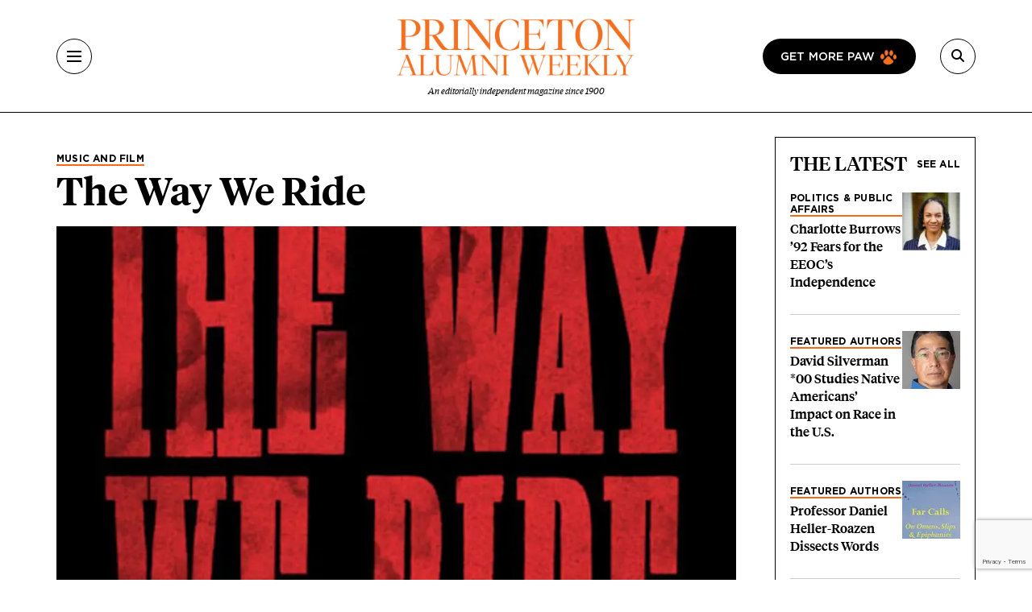

--- FILE ---
content_type: text/html; charset=UTF-8
request_url: https://paw.princeton.edu/article/way-we-ride
body_size: 10861
content:
<!DOCTYPE html><html lang="en" dir="ltr" prefix="og: https://ogp.me/ns#" class="h-100"><head> <script>(function(w,d,s,l,i){w[l]=w[l]||[];w[l].push({'gtm.start':
new Date().getTime(),event:'gtm.js'});var f=d.getElementsByTagName(s)[0],
j=d.createElement(s),dl=l!='dataLayer'?'&l='+l:'';j.async=true;j.src=
'https://www.googletagmanager.com/gtm.js?id='+i+dl;f.parentNode.insertBefore(j,f);
})(window,document,'script','dataLayer','GTM-PGJCH8KD');</script><meta charset="utf-8" /><link rel="canonical" href="https://paw.princeton.edu/article/way-we-ride" /><meta property="og:site_name" content="Princeton Alumni Weekly" /><meta property="og:type" content="article" /><meta property="og:url" content="https://paw.princeton.edu/article/way-we-ride" /><meta property="og:title" content="The Way We Ride" /><meta property="og:image" content="https://paw.princeton.edu/sites/default/files/styles/metatag_facebook_card/public/images/content/fultonlights.jpg?itok=wAAYizrV" /><meta name="twitter:card" content="summary_large_image" /><meta name="twitter:title" content="The Way We Ride" /><meta name="twitter:site" content="@pawprinceton" /><meta name="twitter:site:id" content="29479898" /><meta name="twitter:image" content="https://paw.princeton.edu/sites/default/files/styles/metatag_twitter_card/public/images/content/fultonlights.jpg?h=d97d13dc&amp;itok=8w-KxYc6" /><meta name="Generator" content="Drupal 10 (https://www.drupal.org)" /><meta name="MobileOptimized" content="width" /><meta name="HandheldFriendly" content="true" /><meta name="viewport" content="width=device-width, initial-scale=1.0" /><link rel="icon" href="/themes/custom/paw/favicon.ico" type="image/vnd.microsoft.icon" /><title>The Way We Ride | Princeton Alumni Weekly</title><link rel="stylesheet" media="all" href="/sites/default/files/css/css_AXqG37m1AIkQDzR2xOkcFF8Ff2-goB-YJXdDP-YIHIY.css?delta=0&amp;language=en&amp;theme=paw&amp;include=[base64]" /><link rel="stylesheet" media="all" href="//cdnjs.cloudflare.com/ajax/libs/font-awesome/6.6.0/css/all.min.css" /><link rel="stylesheet" media="all" href="/sites/default/files/css/css_IYBDRiYjkYTMa4UX_d3UJ5Ndoeq1GuJtWIRSJD7UVbs.css?delta=2&amp;language=en&amp;theme=paw&amp;include=[base64]" /><link rel="stylesheet" media="all" href="/sites/default/files/css/css_3ogNSQmdM6OzSsTvFdt36heN5tk8EOaeyYHmGRWp71o.css?delta=3&amp;language=en&amp;theme=paw&amp;include=[base64]" /></head><body class="path-node page-node-type-article d-flex flex-column h-100"> <noscript><iframe src="https://www.googletagmanager.com/ns.html?id=GTM-PGJCH8KD "
height="0" width="0" style="display:none;visibility:hidden"></iframe></noscript><div class="visually-hidden-focusable skip-link p-3 container"> <a href="#main-content" class="p-2"> Skip to main content </a></div><div class="dialog-off-canvas-main-canvas d-flex flex-column" data-off-canvas-main-canvas><header class="header"><div class="container d-flex justify-content-between align-items-center h-100"> <button aria-label="Menu" class="tbm-button collapsed" type="button" data-bs-toggle="collapse" data-bs-target="#collapseMenu" aria-expanded="false" aria-controls="collapseMenu"><div class="tbm-button-container"> <span></span> <span></span> <span></span> <span></span></div> </button><div class="header__logo d-flex flex-column"> <a href="/" class="header__logo d-flex flex-column"> <img class="m-auto" src="https://paw.princeton.edu/sites/default/files/PAW_logo.jpg" alt="Princeton Alumni Weekly" loading="lazy" width="300" height="166"> <span class="header__logo-text d-none d-md-flex">An editorially independent magazine since 1900</span> </a></div><div class="header__search"> <a href="/get-more-paw" class="btn btn-paw d-none d-lg-flex text-uppercase"> Get more paw <i class="paw-logo"></i> </a> <button aria-label="Search" class="tbm-button collapsed" type="button" data-bs-toggle="collapse" data-bs-target="#collapseSearch" aria-expanded="false" aria-controls="collapseSearch"> <i class="fas fa-search"></i><div class="tbm-button-container"> <span></span> <span></span> <span></span> <span></span></div> </button><div class="search-input input-group d-none"> <input type="text" class="form-control" placeholder="" aria-label="Recipient's username" /></div></div></div></header><div class="paw-collapse collapse w-100" id="collapseSearch"><div class="paw-search"><form data-block="nav_search" action="/search/node" method="get" id="search-block-form" accept-charset="UTF-8"><div class="js-form-item js-form-type-search form-type-search js-form-item-keys form-item-keys form-no-label"> <label for="edit-keys" class="visually-hidden form-label">Search</label><div class="position-relative mb-3 mb-md-0 "> <i class="fas fa-search paw-search__icon" aria-hidden="true"></i> <input title="Enter the terms you wish to search for." placeholder="What are you looking for?" data-drupal-selector="edit-keys" type="search" id="edit-keys" name="keys" value="" size="15" maxlength="128" class="form-search form-control paw-search__input" /></div></div><div data-drupal-selector="edit-actions" class="js-form-wrapper form-wrapper" id="edit-actions"></div></form></div></div><div class="paw-collapse collapse w-100" id="collapseMenu"><div class="paw-navigation"><div class="row"><div class="col-sm-9"><div class="row"><div class="col-sm"><div class="d-flex mobile-nav-title"><h2 class="h5 paw-navigation__title"> <a class="paw-navigation__title-link" href="/latest-news">Latest News</a></h2> <button class="mobile-nav-title__btn collapsed" type="button" data-bs-toggle="collapse" data-bs-target="#collapse1" aria-expanded="false" aria-controls="collapse1"> <i class="fa-solid fa-chevron-right"></i> <span class="visually-hidden">Submenu for Latest News</span> </button></div><ul class="paw-navigation__list collapse" id="collapse1"><li> <a href="/latest-news/academics">Academics</a></li><li> <a href="/latest-news/administration">Administration</a></li><li> <a href="/latest-news/alumni">Alumni</a></li><li> <a href="/latest-news/sports">Sports</a></li><li> <a href="/latest-news/student-life">Student Life</a></li></ul></div><div class="col-sm"><div class="d-flex mobile-nav-title"><h2 class="h5 paw-navigation__title"> <a class="paw-navigation__title-link" href="/disciplines">Disciplines</a></h2> <button class="mobile-nav-title__btn collapsed" type="button" data-bs-toggle="collapse" data-bs-target="#collapse2" aria-expanded="false" aria-controls="collapse2"> <i class="fa-solid fa-chevron-right"></i> <span class="visually-hidden">Submenu for Disciplines</span> </button></div><ul class="paw-navigation__list collapse" id="collapse2"><li> <a href="/disciplines/engineering-technology">Engineering &amp; Technology</a></li><li> <a href="/disciplines/environmental-sciences">Environmental Sciences</a></li><li> <a href="/disciplines/arts-humanities">Arts &amp; Humanities</a></li><li> <a href="/disciplines/politics-public-affairs">Politics &amp; Public Affairs</a></li><li> <a href="/disciplines/natural-sciences">Natural Sciences</a></li></ul></div><div class="col-sm"><div class="d-flex mobile-nav-title"><h2 class="h5 paw-navigation__title"> <a class="paw-navigation__title-link" href="/princetonians-0">Princetonians</a></h2> <button class="mobile-nav-title__btn collapsed" type="button" data-bs-toggle="collapse" data-bs-target="#collapse3" aria-expanded="false" aria-controls="collapse3"> <i class="fa-solid fa-chevron-right"></i> <span class="visually-hidden">Submenu for Princetonians</span> </button></div><ul class="paw-navigation__list collapse" id="collapse3"><li> <a href="/princetonians/alumni-profiles">Alumni Profiles</a></li><li> <a href="/class-notes">Class Notes</a></li><li> <a href="/find-your-class">Find Your Class</a></li><li> <a href="/princetonians/memorials">Memorials</a></li><li> <a href="/princetonians/tiger-week">Tiger of the Week</a></li></ul></div><div class="col-sm"><div class="d-flex mobile-nav-title"><h2 class="h5 paw-navigation__title"> <a class="paw-navigation__title-link" href="/opinion">Opinion</a></h2> <button class="mobile-nav-title__btn collapsed" type="button" data-bs-toggle="collapse" data-bs-target="#collapse4" aria-expanded="false" aria-controls="collapse4"> <i class="fa-solid fa-chevron-right"></i> <span class="visually-hidden">Submenu for Opinion</span> </button></div><ul class="paw-navigation__list collapse" id="collapse4"><li> <a href="/opinion/inbox">Inbox</a></li><li> <a href="/opinion/presidents-page">President’s Page</a></li></ul></div><div class="col-sm"><div class="d-flex mobile-nav-title"><h2 class="h5 paw-navigation__title"> <a class="paw-navigation__title-link" href="/history-0">History</a></h2> <button class="mobile-nav-title__btn collapsed" type="button" data-bs-toggle="collapse" data-bs-target="#collapse5" aria-expanded="false" aria-controls="collapse5"> <i class="fa-solid fa-chevron-right"></i> <span class="visually-hidden">Submenu for History</span> </button></div><ul class="paw-navigation__list collapse" id="collapse5"><li> <a href="/collections">Collections</a></li><li> <a href="/history/princeton-portrait">Princeton Portrait</a></li></ul></div><div class="divider"></div><div class="col-sm"><h2 class="h5"><a href="/tiger-travels">Tiger Travels</a></h2></div><div class="col-sm"><h2 class="h5"><a href="/books">Books</a></h2></div><div class="col-sm"><h2 class="h5"><a href="/pawcasts">Pawcasts</a></h2></div><div class="col-sm"><h2 class="h5"><a href="/games">Games</a></h2></div><div class="col-sm"><h2 class="h5"><a href="/classifieds">Classifieds</a></h2></div></div></div><div class="col d-lg-none"> <a href="/get-more-paw" class="btn btn-paw text-uppercase"> Get more paw <i class="paw-logo"></i> </a><div class="divider-mobile"></div></div><div class="col-sm-3 border-left border-left_black"><div class="paw-navigation-issues"><div class="paw-navigation-issues"><div class="paw-navigation-issues__head"><div> <a href="/issues/v126-n05-01012026" class="tag-heading tag-heading_active">Current issue</a><h5 class="paw-navigation-issues__title">January 2026</h5><div class="text-small"><div class="clearfix text-formatted field field--name-description field--type-text-long field--label-hidden field__item"><p>Giving big with Kwanza Jones ’93 and José E. Feliciano ’94; Elizabeth Tsurkov freed; small town wonderers.</p></div></div></div><div class="paw-navigation-issues__img"> <img loading="lazy" title="January 2026" alt="January 2026" src="/sites/default/files/styles/small_72/public/2025-12/Jan2026_cover.jpg?itok=rROYQ0pg" width="72" height="96" class="img-fluid image-style-small-72" /></div></div></div><div class="paw-navigation-issues__actions"> <a href="/issues/v126-n05-01012026" class="btn">View the Current Issue</a> <a href="/issues" class="btn btn-outline">Visit the paw archive</a></div></div></div></div></div></div><main role="main" class="main-content"> <a id="main-content" tabindex="-1"></a><div class="container"><div class="container"><div class="region region-controls"><div data-drupal-messages-fallback class="hidden"></div></div></div><div class="gx-lg-5"><div class="order-1 order-lg-2 col-12"><div class="region region-content"> <article data-history-node-id="48099" class="node node--type-article node--view-mode-non-layout-builder-article"><div class="container"><div class="row gx-lg-5"><div class="col-lg-9"><div class="me-5 mb-3"><div class="paw-card"><div class="field field--name-field-category field--type-entity-reference field--label-hidden field__item"><a href="/media-releases" class="tag-heading tag-heading_active text-black" hreflang="en">Music and Film</a></div><h1><span class="field field--name-title field--type-string field--label-hidden">The Way We Ride</span></h1><div class="subhead"></div></div></div><div class="field field--name-field-featured-image field--type-entity-reference field--label-hidden field__item"> <a href="/article/way-we-ride" aria-hidden="true" tabindex="-1" hreflang="en"><img loading="lazy" title="The Way We Ride" alt="The Way We Ride" src="/sites/default/files/styles/hero_teaser_style/public/images/content/fultonlights.jpg.webp?itok=cn-syiGA" width="984" height="604" class="img-fluid image-style-hero-teaser-style" /></a></div><div class="mt-2 mb-3 mb-md-0 paw-author"></div><div class="internal-container internal-container_s"><div class="article-header"><div class="article-header__author"><div class="article-header__text"> <b></b></div></div></div><div class="article-footer"><p class="text-formatted"> Published in the <a href="/issues/v109-n08">Feb. 11, 2009</a>, Issue</p></div><div class="article-ad-auris"><iframe style="width: 100%; height: 100px; border: none; display: none;" data-project-id="ObDnWdY70Vt814YvKlKQ" allowfullscreen="false" allowtransparency allow="clipboard-read; clipboard-write" frameborder="0" id="ad-auris-iframe" scrolling="no"></iframe></div><div class="clearfix text-formatted field field--name-body field--type-text-with-summary field--label-hidden field__item"><html><body><p><div class="media media--type-image media--view-mode-embed-full-width internal-container internal-container_l mt-3 mb-3"> <img loading="lazy" class="img-full img-fluid image-style-wide-978" alt src="/sites/default/files/styles/wide_978/public/images/content/fultonlights.jpg?itok=J6CHAhUc" width="406" height="408" title="fultonlights.jpg"><div class="paw-author"><p class="d-inline-block"> <i></i></p></div></div><br><br>(Android Eats Records/Catbird Records).<br><br>Going by the moniker Fulton Lights, Brooklyn-based Andrew S. Goldman ’00 is a singer-songwriter who has performed under other names, including Maestro Echoplex and John Guilt. This debut album was called “a 10-track love letter to New York City’s greatest borough,” by Harp magazine. Goldman, wrote Harp, “has a knack for melody; his hushed, impressionistic musings drift by in a slow dazzle of muted strings, keyboards, and environmental ambience, courtesy of underground hip-hoppers dälek … Despite the downtempo moodiness and bittersweet nostalgia, Goldman’s overall outlook retains a gentle optimism.” (<a href="http://www.fultonlights.com">www.fultonlights.com</a>)</p></body></html></div><div class="article-footer"><hr><div class="tag-headings"></div></div> <section id="comments" class="mb-space mt-5 internal-container internal-container_m"><div class="article-responses-header"><h2 class="paw-responses lh-1"> <i class="fas fa-comment" aria-hidden="true"></i> No responses yet</h2></div><div class="article-responses"><div class="paw-form-wrap bg-blue mb-space"><form class="comment-comment-form comment-form ajax-comments-reply-form-node-48099-comment-0-0 ajax-comments-form-add" id="ajax-comments-reply-form-node-48099-comment-0-0" data-drupal-selector="comment-form" action="/comment/reply/node/48099/comment" method="post" accept-charset="UTF-8"><h2 class="h3 mb-3">Join the conversation</h2><div class="js-form-item js-form-type-textfield form-type-textfield js-form-item-name form-item-name"> <label for="edit-name" class="js-form-required form-required form-label">Name</label> <input data-drupal-default-value="Anonymous" placeholder="Your name" class="mb-3 form-text required form-control" data-drupal-selector="edit-name" type="text" id="edit-name" name="name" value="" size="30" maxlength="60" required="required" aria-required="true" /></div> <input data-drupal-selector="edit-form-html-id" type="hidden" name="form_html_id" value="ajax-comments-reply-form-node-48099-comment-0-0" /> <input data-drupal-selector="edit-wrapper-html-id" type="hidden" name="wrapper_html_id" value="node-article-comment--3" /> <input autocomplete="off" data-drupal-selector="form-atiqs5qre0xxc8rvxeb05cmsq-hf1c4matlaq31yobm" type="hidden" name="form_build_id" value="form-aTIQs5qRE0XXC8rvXeB05CMsq-hf1c4mAtlaQ31yOBM" /> <input data-drupal-selector="edit-comment-comment-form" type="hidden" name="form_id" value="comment_comment_form" /><div class="field--type-email field--name-field-personal-email field--widget-email-default mb-3 js-form-wrapper form-wrapper" data-drupal-selector="edit-field-personal-email-wrapper" id="edit-field-personal-email-wrapper"><div class="js-form-item js-form-type-email form-type-email js-form-item-field-personal-email-0-value form-item-field-personal-email-0-value"> <label for="edit-field-personal-email-0-value" class="js-form-required form-required form-label">Email</label> <input placeholder="Your email" data-drupal-selector="edit-field-personal-email-0-value" type="email" id="edit-field-personal-email-0-value" name="field_personal_email[0][value]" value="" size="60" maxlength="254" class="form-email required form-control" required="required" aria-required="true" /></div></div><div class="field--type-language field--name-langcode field--widget-language-select js-form-wrapper form-wrapper" data-drupal-selector="edit-langcode-wrapper" id="edit-langcode-wrapper"></div><div class="js-form-item js-form-type-select form-type-select js-form-item-affiliation form-item-affiliation"> <label for="edit-affiliation" class="js-form-required form-required form-label">Princeton affiliation</label> <select class="mb-3 form-select required form-control" data-drupal-selector="edit-affiliation" id="edit-affiliation" name="affiliation" required="required" aria-required="true"><option value="" selected="selected">- Select -</option><option value="122">Alumni</option><option value="123">Faculty</option><option value="1021">Staff</option><option value="1026">Student</option><option value="1031">Community Member</option><option value="1036">Non-alumni</option></select></div><div class="field--type-text-long field--name-comment-body field--widget-text-textarea js-form-wrapper form-wrapper" data-drupal-selector="edit-comment-body-wrapper" id="edit-comment-body-wrapper"><div class="js-text-format-wrapper text-format-wrapper js-form-item form-item"><div class="js-form-item js-form-type-textarea form-type-textarea js-form-item-comment-body-0-value form-item-comment-body-0-value"> <label for="edit-comment-body-0-value" class="js-form-required form-required form-label">Response</label><div class="form-textarea-wrapper"><textarea class="js-text-full text-full mb-3 form-textarea required form-control form-textarea resize-vertical required" data-entity_embed-host-entity-langcode="en" data-media-embed-host-entity-langcode="en" data-drupal-selector="edit-comment-body-0-value" id="edit-comment-body-0-value" name="comment_body[0][value]" rows="5" cols="60" maxlength="2800" placeholder="" required="required" aria-required="true"></textarea></div></div><div class="js-filter-wrapper js-form-wrapper form-wrapper" data-drupal-selector="edit-comment-body-0-format" id="edit-comment-body-0-format"><div class="js-filter-guidelines js-form-wrapper form-wrapper" data-drupal-selector="edit-comment-body-0-format-guidelines" id="edit-comment-body-0-format-guidelines"><div data-drupal-format-id="plain_text" class="filter-guidelines-item filter-guidelines-plain_text"><h4 class="label">Plain text</h4><div class="paw-form-note"><p>Full name and Princeton affiliation (if applicable) are required for all published comments. For more information, view our <a class="text-decoration-underline" href="/commenting-policy">commenting policy</a>. Responses are limited to 500 words for online and 250 words for print consideration.</p></div></div></div></div></div></div> <input data-drupal-selector="edit-captcha-sid" type="hidden" name="captcha_sid" value="35877908" /> <input data-drupal-selector="edit-captcha-token" type="hidden" name="captcha_token" value="xoWwWcd-NjX8o63fy_Ze0LPJu21olAZJD1XJd1_BnjI" /> <input id="recaptcha-v3-token" class="recaptcha-v3-token" data-recaptcha-v3-action="webform" data-recaptcha-v3-site-key="6LdQh0gqAAAAAHKKnPvKfigM348ycgPhLS49UoKi" data-drupal-selector="edit-captcha-response" type="hidden" name="captcha_response" value="" /> <input data-drupal-selector="edit-is-recaptcha-v3" type="hidden" name="is_recaptcha_v3" value="1" /> <input data-drupal-selector="edit-captcha-cacheable" type="hidden" name="captcha_cacheable" value="1" /><div class="mt-5 js-form-wrapper form-wrapper" data-drupal-selector="edit-actions" id="edit-actions"> <input data-drupal-selector="edit-ajax-comments-reply-form-node-48099-comment-0-0" type="submit" id="edit-ajax-comments-reply-form-node-48099-comment-0-0" name="op" value="Send comment" class="button button--primary js-form-submit form-submit btn btn-primary" /></div></form></div></div> </section></div></div><div class="col-lg-3"><div class="row"><div class="col"><div class="views-element-container"><section class="view view-latest-articles view-id-latest_articles view-display-id-block_1 js-view-dom-id-eb005a56d2cebd38980f7b56bb75883773eb8f00ae1f725bf055bad9c91eba52 paw-card-list"><div class="paw-card-list__header"><h2 class="h3"> The Latest</h2> <a href="/" class="paw-card-list__all">See all</a></div><div class="paw-cards"><div class="paw-card paw-card_mini"><div class="paw-card_mini__content"> <a href="/category/disciplines/politics-public-affairs" class="tag-heading tag-heading_active" hreflang="en">Politics &amp; Public Affairs</a><h3 class="h5"> <a href="/article/qa-former-eeoc-chair-charlotte-burrows-92-fears-agency-independence"> Charlotte Burrows ’92 Fears for the EEOC’s Independence </a></h3></div><div class="flex-shrink-0"> <a aria-hidden="true" tabindex="-1" href="/article/qa-former-eeoc-chair-charlotte-burrows-92-fears-agency-independence"> <img loading="eager" src="/sites/default/files/styles/thumbnail_72x72/public/2026-01/CharlotteBurrows.png.webp?h=1c4b0ed0&amp;itok=4vICDABm" title="Q&amp;A: Former EEOC Chair Charlotte Burrows ’92 on Fears for Agency Independence" alt="Q&amp;A: Former EEOC Chair Charlotte Burrows ’92 on Fears for Agency Independence"> </a></div></div><div class="paw-card paw-card_mini"><div class="paw-card_mini__content"> <a href="/ask-author" class="tag-heading tag-heading_active" hreflang="en">Featured Authors</a><h3 class="h5"><a href="/article/david-silverman-00-studies-native-americans-impact-race-us" hreflang="en">David Silverman *00 Studies Native Americans’ Impact on Race in the U.S. </a></h3></div><div class="flex-shrink-0"> <a aria-hidden="true" tabindex="-1" href="/article/david-silverman-00-studies-native-americans-impact-race-us"> <img loading="eager" src="/sites/default/files/styles/thumbnail_72x72/public/2026-01/Silverman-headshot-2.jpg.webp?h=c71d0c67&amp;itok=LGUeplSa" title="David Silverman *00 Studies Native Americans’ Impact on Race in the U.S. " alt="David Silverman *00 Studies Native Americans’ Impact on Race in the U.S. "> </a></div></div><div class="paw-card paw-card_mini"><div class="paw-card_mini__content"> <a href="/ask-author" class="tag-heading tag-heading_active" hreflang="en">Featured Authors</a><h3 class="h5"><a href="/article/professor-daniel-heller-roazen-dissects-words" hreflang="en">Professor Daniel Heller-Roazen Dissects Words</a></h3></div><div class="flex-shrink-0"> <a aria-hidden="true" tabindex="-1" href="/article/professor-daniel-heller-roazen-dissects-words"> <img loading="eager" src="/sites/default/files/styles/thumbnail_72x72/public/2026-01/Far-Calls_Daniel-Heller-Roazen.jpg.webp?h=6d38e758&amp;itok=NEDNKPIM" title="Professor Daniel Heller-Roazen Dissects Words" alt="Professor Daniel Heller-Roazen Dissects Words"> </a></div></div><div class="paw-card paw-card_mini"><div class="paw-card_mini__content"> <a href="/ask-author" class="tag-heading tag-heading_active" hreflang="en">Featured Authors</a><h3 class="h5"><a href="/article/professor-samuel-holzman-explores-greek-architecture" hreflang="en">Professor Samuel Holzman Explores Greek Architecture</a></h3></div><div class="flex-shrink-0"> <a aria-hidden="true" tabindex="-1" href="/article/professor-samuel-holzman-explores-greek-architecture"> <img loading="eager" src="/sites/default/files/styles/thumbnail_72x72/public/2026-01/20250303_HolzmanS_Humanities_MR_035.jpg.webp?h=a039cf85&amp;itok=1YcVzY4d" title="Professor Samuel Holzman Explores Greek Architecture" alt="Professor Samuel Holzman Explores Greek Architecture"> </a></div></div><div class="paw-card paw-card_mini"><div class="paw-card_mini__content"> <a href="/tiger-of-the-week" class="tag-heading tag-heading_active" hreflang="en">Tiger of the Week</a><h3 class="h5"><a href="/article/fighting-cancer-skip-hovsmith-80-runs-marathons-his-family" hreflang="en">Fighting Cancer, Skip Hovsmith ’80 Runs Marathons With His Family</a></h3></div><div class="flex-shrink-0"> <a aria-hidden="true" tabindex="-1" href="/article/fighting-cancer-skip-hovsmith-80-runs-marathons-his-family"> <img loading="eager" src="/sites/default/files/styles/thumbnail_72x72/public/2026-01/TOW_skip-hovsmith-cim2025-mile26.jpg.webp?h=7a915b61&amp;itok=rvQePJt5" title="Fighting Cancer, Skip Hovsmith ’80 Runs Marathons With His Family" alt="Fighting Cancer, Skip Hovsmith ’80 Runs Marathons With His Family"> </a></div></div></div> </section></div></div></div></div></div> <section class="mob-nospace mb-space"><div class="paw-col-header"><h2 class="h3">Related News</h2></div><div class="views-element-container"><div class="view view-related-news view-id-related_news view-display-id-related_news_block js-view-dom-id-e19c2b89a5f269ef27a88c1d7586aa4b0f5d1e1553be12d47eb6e22c917859e3"><div class="view-content"><div class="row row-cols-1 row-cols-md-3 gx-lg-5 paw-row-card-group"><div class="col"><div class="paw-card-vertical"><article data-history-node-id="76391" class="node node--type-article node--view-mode-one-third col"><div class="paw-card-vertical"><div class="paw-card"><div class="field field--name-field-featured-image field--type-entity-reference field--label-hidden field__item"> <a href="/article/qa-former-eeoc-chair-charlotte-burrows-92-fears-agency-independence" aria-hidden="true" tabindex="-1" hreflang="en"><img loading="lazy" title="Q&amp;A: Former EEOC Chair Charlotte Burrows ’92 on Fears for Agency Independence" alt="Q&amp;A: Former EEOC Chair Charlotte Burrows ’92 on Fears for Agency Independence" src="/sites/default/files/styles/thumbnail_636x376/public/2026-01/CharlotteBurrows.png.webp?h=1c4b0ed0&amp;itok=qcMsz6P0" width="636" height="376" class="img-fluid image-style-thumbnail-636x376" /></a></div><div class="tag-heading tag-heading_active"><div class="field field--name-field-category field--type-entity-reference field--label-hidden field__item"><a href="/category/disciplines/politics-public-affairs" hreflang="en">Politics &amp; Public Affairs</a></div></div><h3><a href="/article/qa-former-eeoc-chair-charlotte-burrows-92-fears-agency-independence" rel="bookmark"><span class="field field--name-title field--type-string field--label-hidden">Q&amp;A: Former EEOC Chair Charlotte Burrows ’92 on Fears for Agency Independence</span></a></h3><div class="text-small"></div></div></div></article></div></div><div class="col"><div class="paw-card-vertical"><article data-history-node-id="76311" class="node node--type-article node--view-mode-one-third col"><div class="paw-card-vertical"><div class="paw-card"><div class="field field--name-field-featured-image field--type-entity-reference field--label-hidden field__item"> <a href="/article/david-silverman-00-studies-native-americans-impact-race-us" aria-hidden="true" tabindex="-1" hreflang="en"><img loading="lazy" title="David Silverman *00 Studies Native Americans’ Impact on Race in the U.S. " alt="David Silverman *00 Studies Native Americans’ Impact on Race in the U.S. " src="/sites/default/files/styles/thumbnail_636x376/public/2026-01/Silverman-headshot-2.jpg.webp?h=c71d0c67&amp;itok=YAJ1N6hh" width="636" height="376" class="img-fluid image-style-thumbnail-636x376" /></a></div><div class="tag-heading tag-heading_active"><div class="field field--name-field-category field--type-entity-reference field--label-hidden field__item"><a href="/ask-author" hreflang="en">Featured Authors</a></div></div><h3><a href="/article/david-silverman-00-studies-native-americans-impact-race-us" rel="bookmark"><span class="field field--name-title field--type-string field--label-hidden">David Silverman *00 Studies Native Americans’ Impact on Race in the U.S. </span></a></h3><div class="text-small"></div></div></div></article></div></div><div class="col"><div class="paw-card-vertical"><article data-history-node-id="76310" class="node node--type-article node--view-mode-one-third col"><div class="paw-card-vertical"><div class="paw-card"><div class="field field--name-field-featured-image field--type-entity-reference field--label-hidden field__item"> <a href="/article/professor-daniel-heller-roazen-dissects-words" aria-hidden="true" tabindex="-1" hreflang="en"><img loading="lazy" title="Professor Daniel Heller-Roazen Dissects Words" alt="Professor Daniel Heller-Roazen Dissects Words" src="/sites/default/files/styles/thumbnail_636x376/public/2026-01/Far-Calls_Daniel-Heller-Roazen.jpg.webp?h=6d38e758&amp;itok=ep5aNo4b" width="636" height="376" class="img-fluid image-style-thumbnail-636x376" /></a></div><div class="tag-heading tag-heading_active"><div class="field field--name-field-category field--type-entity-reference field--label-hidden field__item"><a href="/ask-author" hreflang="en">Featured Authors</a></div></div><h3><a href="/article/professor-daniel-heller-roazen-dissects-words" rel="bookmark"><span class="field field--name-title field--type-string field--label-hidden">Professor Daniel Heller-Roazen Dissects Words</span></a></h3><div class="text-small"></div></div></div></article></div></div></div></div></div></div> </section></article></div></div><div class="order-1 order-lg-2 mb-sm-5"><div class="region region-content-bottom"><div id="block-paw-action" class="paw-form-wrap bg-blue text-center text-md-start block block-paw-blocks block-paw-action mb-space"><div class="row align-items-center flex-column-reverse flex-md-row row-cols-1 row-cols-md-2"><div class="col col-md-8 col-lg-6 mt-4 mt-md-0"><html><body><h2>Newsletters.<br><em>Get More From PAW In Your Inbox.</em></h2><p><a class="btn" href="/get-more-paw">Learn More</a></p></body></html></div><div class="col col-md-4 col-lg-6 text-center"> <img loading="lazy" src="/sites/default/files/styles/small_272/theme/paw/images/chapter/newsletter.png?itok=wZ3ioY8N" alt="Title complimentary graphics" class="img-fluid image-style-small-272" /></div></div></div></div></div></div></div></main><footer class="mt-auto bg-secondary"><div class="footer-black"><div class="container"><div class="row"><div class="col-md text-center text-lg-start"><div id="block-paw-pawwhitelogo" class="row mb-4 pb-2"><div class="col-md"> <img data-block="footer_left" src="/themes/custom/paw/logo-white.svg" alt="Princeton Alumni Weekly" title="Princeton Alumni Weekly" class="img-fluid" /></div></div><nav role="navigation" aria-labelledby="block-paw-footer-2-menu" id="block-paw-footer-2" class="block block-menu navigation menu--footer"><h2 class="visually-hidden" id="block-paw-footer-2-menu"> Footer</h2><div class="row"><div class="col-md-12 col-lg mb-4 mb-md-0"><ul class="footer__head-nav"><li> <a href="/latest-news">Latest News</a></li><li> <a href="/disciplines">Disciplines</a></li><li> <a href="/princetonians-0">Princetonians</a></li><li> <a href="/opinion">Opinion</a></li><li> <a href="/history-0">History</a></li></ul></div><div class="col-6 col-md border-left border-left_gray"><ul class="footer__sub-nav"><li> <a href="/tiger-travels">Tiger Travels</a></li><li> <a href="/books">Books</a></li><li> <a href="/pawcasts">PAWcasts</a></li><li> <a href="/games">Games</a></li><li> <a href="/classifieds">Classifieds</a></li></ul></div><div class="col-6 col-md border-left border-left_gray border-mobile-left"><ul class="footer__sub-nav"><li> <a href="/about-paw">About PAW</a></li><li> <a href="/advertising">Advertising</a></li><li> <a href="/reader-services">Reader Services</a></li><li> <a href="/faq">FAQs</a></li></ul></div></div> </nav><div id="block-paw-socialmedialinks" class="block-social-media-links block block-social-media-links-block"><ul class="footer__social social-media-links--platforms platforms horizontal"><li> <a title="X" class="social-media-link-icon--twitter" href="https://x.com/pawprinceton" target="_blank"><span class='fab fa-x-twitter fa-in'></span></a></li><li> <a title="Facebook" class="social-media-link-icon--facebook" href="https://www.facebook.com/pawprinceton" target="_blank"><span class='fab fa-facebook fa-in'></span></a></li><li> <a title="Instagram" class="social-media-link-icon--instagram" href="https://www.instagram.com/pawprinceton/" target="_blank"><span class='fab fa-instagram fa-in'></span></a></li><li> <a title="LinkedIn" class="social-media-link-icon--linkedin" href="https://www.linkedin.com/company/princeton-alumni-weekly/" target="_blank"><span class='fab fa-linkedin fa-in'></span></a></li></ul></div></div><div class="col-md"><div class="region region-footer-right"><div id="block-paw-subscribetopaw" class="block block-block-content block-block-content7affb747-901a-4293-9499-b6d9878f6754"><div class="paw-card-sketch"><div class="paw-card-sketch__header"><h3>Subscribe to PAW</h3></div><div class="row flex-column-reverse flex-lg-row align-items-center"><div class="col-lg"><div class="paw-card-sketch__content"><div class="clearfix text-formatted field field--name-field-text field--type-text-with-summary field--label-hidden field__item"><h4>Parents and non-alumni can receive all 11 issues of PAW for $30 a year <em>($34 for international addresses)</em>.</h4></div></div> <a href="/subscribe-paw" class="btn">Subscribe to PAW</a></div><div class="col-lg mt-3 mt-md-0 text-center"> <img src="/themes/custom/paw/images/chapter/current-issue.png" style="width: 200px; height: auto;" title="Sketch of an issue being delivered by a drone" alt="Sketch of an issue being delivered by a drone" loading="lazy"></div></div></div></div></div></div></div></div></div><div class="footer-orange"><div class="container"><div class="d-flex flex-column flex-md-row justify-content-between align-items-center"><div class="region region-footer-second-left"> <nav role="navigation" aria-labelledby="block-paw-footersecond-menu" id="block-paw-footersecond" class="block block-menu navigation menu--footer-second"><h2 class="visually-hidden" id="block-paw-footersecond-menu"> Footer second</h2><ul data-block="footer_second_left" class="nav navbar-nav footer-orange__nav flex-md-row"><li class="nav-item"> <a href="/contact" class="nav-link" data-drupal-link-system-path="node/57906">Contact Us</a></li><li class="nav-item"> <a href="https://alumni.princeton.edu/" class="nav-link">Alumni Association</a></li><li class="nav-item"> <a href="https://accessibility.princeton.edu/help" class="nav-link">Accessibility Help</a></li><li class="nav-item"> <a href="https://www.princeton.edu/main/" class="nav-link">Princeton.edu</a></li></ul> </nav></div><div class="region region-footer-second-right"><div id="block-paw-text" class="footer-orange__copy block block-paw-blocks block-paw-text"><html><body><p>© 2026 The Trustees of Princeton University</p></body></html></div></div></div></div></div></footer></div><script type="application/json" data-drupal-selector="drupal-settings-json">{"path":{"baseUrl":"\/","pathPrefix":"","currentPath":"node\/48099","currentPathIsAdmin":false,"isFront":false,"currentLanguage":"en"},"pluralDelimiter":"\u0003","suppressDeprecationErrors":true,"ajaxPageState":{"libraries":"[base64]","theme":"paw","theme_token":null},"ajaxTrustedUrl":{"\/search\/node":true,"\/comment\/reply\/node\/48099\/comment":true,"\/article\/way-we-ride?ajax_form=1":true},"ajax":{"edit-captcha-response":{"callback":"recaptcha_v3_ajax_callback","event":"change","url":"\/article\/way-we-ride?ajax_form=1","httpMethod":"POST","dialogType":"ajax","submit":{"_triggering_element_name":"captcha_response"}}},"user":{"uid":0,"permissionsHash":"805fd86f15781823fac2a116bc75328f57673cb7b814fbfc1df0e83ea893ae89"}}</script><script src="https://www.google.com/recaptcha/api.js?render=6LdQh0gqAAAAAHKKnPvKfigM348ycgPhLS49UoKi" defer async></script><script src="/sites/default/files/js/js_MvnSqILgrCosFgUcRvyopkanGsWg35VEE83CaQADpUw.js?scope=footer&amp;delta=1&amp;language=en&amp;theme=paw&amp;include=eJxNytEOgjAMheEX2tiF8XlMGWV2KdtsOxWeXgLRePefL2es1dQE2jWMv_RZPYOhmotVMEzSG_AAGd4nUDGUslN-dJR1mKssbibe9Xs-l2vwCjBBF9KjE9cR2KutTCUdRAsk9IJKGzrBCM3iHW7PS_gfH4qhQKM"></script><script src="https://cdn.jsdelivr.net/npm/ad-auris-iframe-distribution-nextgen@latest/location-href-script.production.js"></script><script src="/sites/default/files/js/js_-yWEVoHVYL06ZIBOOSEp4d2D6N7VeafBqLKV4F5fecA.js?scope=footer&amp;delta=3&amp;language=en&amp;theme=paw&amp;include=eJxNytEOgjAMheEX2tiF8XlMGWV2KdtsOxWeXgLRePefL2es1dQE2jWMv_RZPYOhmotVMEzSG_AAGd4nUDGUslN-dJR1mKssbibe9Xs-l2vwCjBBF9KjE9cR2KutTCUdRAsk9IJKGzrBCM3iHW7PS_gfH4qhQKM"></script></body></html>

--- FILE ---
content_type: text/html; charset=utf-8
request_url: https://www.google.com/recaptcha/api2/anchor?ar=1&k=6LdQh0gqAAAAAHKKnPvKfigM348ycgPhLS49UoKi&co=aHR0cHM6Ly9wYXcucHJpbmNldG9uLmVkdTo0NDM.&hl=en&v=PoyoqOPhxBO7pBk68S4YbpHZ&size=invisible&anchor-ms=20000&execute-ms=30000&cb=k7nsvzmywi5c
body_size: 48813
content:
<!DOCTYPE HTML><html dir="ltr" lang="en"><head><meta http-equiv="Content-Type" content="text/html; charset=UTF-8">
<meta http-equiv="X-UA-Compatible" content="IE=edge">
<title>reCAPTCHA</title>
<style type="text/css">
/* cyrillic-ext */
@font-face {
  font-family: 'Roboto';
  font-style: normal;
  font-weight: 400;
  font-stretch: 100%;
  src: url(//fonts.gstatic.com/s/roboto/v48/KFO7CnqEu92Fr1ME7kSn66aGLdTylUAMa3GUBHMdazTgWw.woff2) format('woff2');
  unicode-range: U+0460-052F, U+1C80-1C8A, U+20B4, U+2DE0-2DFF, U+A640-A69F, U+FE2E-FE2F;
}
/* cyrillic */
@font-face {
  font-family: 'Roboto';
  font-style: normal;
  font-weight: 400;
  font-stretch: 100%;
  src: url(//fonts.gstatic.com/s/roboto/v48/KFO7CnqEu92Fr1ME7kSn66aGLdTylUAMa3iUBHMdazTgWw.woff2) format('woff2');
  unicode-range: U+0301, U+0400-045F, U+0490-0491, U+04B0-04B1, U+2116;
}
/* greek-ext */
@font-face {
  font-family: 'Roboto';
  font-style: normal;
  font-weight: 400;
  font-stretch: 100%;
  src: url(//fonts.gstatic.com/s/roboto/v48/KFO7CnqEu92Fr1ME7kSn66aGLdTylUAMa3CUBHMdazTgWw.woff2) format('woff2');
  unicode-range: U+1F00-1FFF;
}
/* greek */
@font-face {
  font-family: 'Roboto';
  font-style: normal;
  font-weight: 400;
  font-stretch: 100%;
  src: url(//fonts.gstatic.com/s/roboto/v48/KFO7CnqEu92Fr1ME7kSn66aGLdTylUAMa3-UBHMdazTgWw.woff2) format('woff2');
  unicode-range: U+0370-0377, U+037A-037F, U+0384-038A, U+038C, U+038E-03A1, U+03A3-03FF;
}
/* math */
@font-face {
  font-family: 'Roboto';
  font-style: normal;
  font-weight: 400;
  font-stretch: 100%;
  src: url(//fonts.gstatic.com/s/roboto/v48/KFO7CnqEu92Fr1ME7kSn66aGLdTylUAMawCUBHMdazTgWw.woff2) format('woff2');
  unicode-range: U+0302-0303, U+0305, U+0307-0308, U+0310, U+0312, U+0315, U+031A, U+0326-0327, U+032C, U+032F-0330, U+0332-0333, U+0338, U+033A, U+0346, U+034D, U+0391-03A1, U+03A3-03A9, U+03B1-03C9, U+03D1, U+03D5-03D6, U+03F0-03F1, U+03F4-03F5, U+2016-2017, U+2034-2038, U+203C, U+2040, U+2043, U+2047, U+2050, U+2057, U+205F, U+2070-2071, U+2074-208E, U+2090-209C, U+20D0-20DC, U+20E1, U+20E5-20EF, U+2100-2112, U+2114-2115, U+2117-2121, U+2123-214F, U+2190, U+2192, U+2194-21AE, U+21B0-21E5, U+21F1-21F2, U+21F4-2211, U+2213-2214, U+2216-22FF, U+2308-230B, U+2310, U+2319, U+231C-2321, U+2336-237A, U+237C, U+2395, U+239B-23B7, U+23D0, U+23DC-23E1, U+2474-2475, U+25AF, U+25B3, U+25B7, U+25BD, U+25C1, U+25CA, U+25CC, U+25FB, U+266D-266F, U+27C0-27FF, U+2900-2AFF, U+2B0E-2B11, U+2B30-2B4C, U+2BFE, U+3030, U+FF5B, U+FF5D, U+1D400-1D7FF, U+1EE00-1EEFF;
}
/* symbols */
@font-face {
  font-family: 'Roboto';
  font-style: normal;
  font-weight: 400;
  font-stretch: 100%;
  src: url(//fonts.gstatic.com/s/roboto/v48/KFO7CnqEu92Fr1ME7kSn66aGLdTylUAMaxKUBHMdazTgWw.woff2) format('woff2');
  unicode-range: U+0001-000C, U+000E-001F, U+007F-009F, U+20DD-20E0, U+20E2-20E4, U+2150-218F, U+2190, U+2192, U+2194-2199, U+21AF, U+21E6-21F0, U+21F3, U+2218-2219, U+2299, U+22C4-22C6, U+2300-243F, U+2440-244A, U+2460-24FF, U+25A0-27BF, U+2800-28FF, U+2921-2922, U+2981, U+29BF, U+29EB, U+2B00-2BFF, U+4DC0-4DFF, U+FFF9-FFFB, U+10140-1018E, U+10190-1019C, U+101A0, U+101D0-101FD, U+102E0-102FB, U+10E60-10E7E, U+1D2C0-1D2D3, U+1D2E0-1D37F, U+1F000-1F0FF, U+1F100-1F1AD, U+1F1E6-1F1FF, U+1F30D-1F30F, U+1F315, U+1F31C, U+1F31E, U+1F320-1F32C, U+1F336, U+1F378, U+1F37D, U+1F382, U+1F393-1F39F, U+1F3A7-1F3A8, U+1F3AC-1F3AF, U+1F3C2, U+1F3C4-1F3C6, U+1F3CA-1F3CE, U+1F3D4-1F3E0, U+1F3ED, U+1F3F1-1F3F3, U+1F3F5-1F3F7, U+1F408, U+1F415, U+1F41F, U+1F426, U+1F43F, U+1F441-1F442, U+1F444, U+1F446-1F449, U+1F44C-1F44E, U+1F453, U+1F46A, U+1F47D, U+1F4A3, U+1F4B0, U+1F4B3, U+1F4B9, U+1F4BB, U+1F4BF, U+1F4C8-1F4CB, U+1F4D6, U+1F4DA, U+1F4DF, U+1F4E3-1F4E6, U+1F4EA-1F4ED, U+1F4F7, U+1F4F9-1F4FB, U+1F4FD-1F4FE, U+1F503, U+1F507-1F50B, U+1F50D, U+1F512-1F513, U+1F53E-1F54A, U+1F54F-1F5FA, U+1F610, U+1F650-1F67F, U+1F687, U+1F68D, U+1F691, U+1F694, U+1F698, U+1F6AD, U+1F6B2, U+1F6B9-1F6BA, U+1F6BC, U+1F6C6-1F6CF, U+1F6D3-1F6D7, U+1F6E0-1F6EA, U+1F6F0-1F6F3, U+1F6F7-1F6FC, U+1F700-1F7FF, U+1F800-1F80B, U+1F810-1F847, U+1F850-1F859, U+1F860-1F887, U+1F890-1F8AD, U+1F8B0-1F8BB, U+1F8C0-1F8C1, U+1F900-1F90B, U+1F93B, U+1F946, U+1F984, U+1F996, U+1F9E9, U+1FA00-1FA6F, U+1FA70-1FA7C, U+1FA80-1FA89, U+1FA8F-1FAC6, U+1FACE-1FADC, U+1FADF-1FAE9, U+1FAF0-1FAF8, U+1FB00-1FBFF;
}
/* vietnamese */
@font-face {
  font-family: 'Roboto';
  font-style: normal;
  font-weight: 400;
  font-stretch: 100%;
  src: url(//fonts.gstatic.com/s/roboto/v48/KFO7CnqEu92Fr1ME7kSn66aGLdTylUAMa3OUBHMdazTgWw.woff2) format('woff2');
  unicode-range: U+0102-0103, U+0110-0111, U+0128-0129, U+0168-0169, U+01A0-01A1, U+01AF-01B0, U+0300-0301, U+0303-0304, U+0308-0309, U+0323, U+0329, U+1EA0-1EF9, U+20AB;
}
/* latin-ext */
@font-face {
  font-family: 'Roboto';
  font-style: normal;
  font-weight: 400;
  font-stretch: 100%;
  src: url(//fonts.gstatic.com/s/roboto/v48/KFO7CnqEu92Fr1ME7kSn66aGLdTylUAMa3KUBHMdazTgWw.woff2) format('woff2');
  unicode-range: U+0100-02BA, U+02BD-02C5, U+02C7-02CC, U+02CE-02D7, U+02DD-02FF, U+0304, U+0308, U+0329, U+1D00-1DBF, U+1E00-1E9F, U+1EF2-1EFF, U+2020, U+20A0-20AB, U+20AD-20C0, U+2113, U+2C60-2C7F, U+A720-A7FF;
}
/* latin */
@font-face {
  font-family: 'Roboto';
  font-style: normal;
  font-weight: 400;
  font-stretch: 100%;
  src: url(//fonts.gstatic.com/s/roboto/v48/KFO7CnqEu92Fr1ME7kSn66aGLdTylUAMa3yUBHMdazQ.woff2) format('woff2');
  unicode-range: U+0000-00FF, U+0131, U+0152-0153, U+02BB-02BC, U+02C6, U+02DA, U+02DC, U+0304, U+0308, U+0329, U+2000-206F, U+20AC, U+2122, U+2191, U+2193, U+2212, U+2215, U+FEFF, U+FFFD;
}
/* cyrillic-ext */
@font-face {
  font-family: 'Roboto';
  font-style: normal;
  font-weight: 500;
  font-stretch: 100%;
  src: url(//fonts.gstatic.com/s/roboto/v48/KFO7CnqEu92Fr1ME7kSn66aGLdTylUAMa3GUBHMdazTgWw.woff2) format('woff2');
  unicode-range: U+0460-052F, U+1C80-1C8A, U+20B4, U+2DE0-2DFF, U+A640-A69F, U+FE2E-FE2F;
}
/* cyrillic */
@font-face {
  font-family: 'Roboto';
  font-style: normal;
  font-weight: 500;
  font-stretch: 100%;
  src: url(//fonts.gstatic.com/s/roboto/v48/KFO7CnqEu92Fr1ME7kSn66aGLdTylUAMa3iUBHMdazTgWw.woff2) format('woff2');
  unicode-range: U+0301, U+0400-045F, U+0490-0491, U+04B0-04B1, U+2116;
}
/* greek-ext */
@font-face {
  font-family: 'Roboto';
  font-style: normal;
  font-weight: 500;
  font-stretch: 100%;
  src: url(//fonts.gstatic.com/s/roboto/v48/KFO7CnqEu92Fr1ME7kSn66aGLdTylUAMa3CUBHMdazTgWw.woff2) format('woff2');
  unicode-range: U+1F00-1FFF;
}
/* greek */
@font-face {
  font-family: 'Roboto';
  font-style: normal;
  font-weight: 500;
  font-stretch: 100%;
  src: url(//fonts.gstatic.com/s/roboto/v48/KFO7CnqEu92Fr1ME7kSn66aGLdTylUAMa3-UBHMdazTgWw.woff2) format('woff2');
  unicode-range: U+0370-0377, U+037A-037F, U+0384-038A, U+038C, U+038E-03A1, U+03A3-03FF;
}
/* math */
@font-face {
  font-family: 'Roboto';
  font-style: normal;
  font-weight: 500;
  font-stretch: 100%;
  src: url(//fonts.gstatic.com/s/roboto/v48/KFO7CnqEu92Fr1ME7kSn66aGLdTylUAMawCUBHMdazTgWw.woff2) format('woff2');
  unicode-range: U+0302-0303, U+0305, U+0307-0308, U+0310, U+0312, U+0315, U+031A, U+0326-0327, U+032C, U+032F-0330, U+0332-0333, U+0338, U+033A, U+0346, U+034D, U+0391-03A1, U+03A3-03A9, U+03B1-03C9, U+03D1, U+03D5-03D6, U+03F0-03F1, U+03F4-03F5, U+2016-2017, U+2034-2038, U+203C, U+2040, U+2043, U+2047, U+2050, U+2057, U+205F, U+2070-2071, U+2074-208E, U+2090-209C, U+20D0-20DC, U+20E1, U+20E5-20EF, U+2100-2112, U+2114-2115, U+2117-2121, U+2123-214F, U+2190, U+2192, U+2194-21AE, U+21B0-21E5, U+21F1-21F2, U+21F4-2211, U+2213-2214, U+2216-22FF, U+2308-230B, U+2310, U+2319, U+231C-2321, U+2336-237A, U+237C, U+2395, U+239B-23B7, U+23D0, U+23DC-23E1, U+2474-2475, U+25AF, U+25B3, U+25B7, U+25BD, U+25C1, U+25CA, U+25CC, U+25FB, U+266D-266F, U+27C0-27FF, U+2900-2AFF, U+2B0E-2B11, U+2B30-2B4C, U+2BFE, U+3030, U+FF5B, U+FF5D, U+1D400-1D7FF, U+1EE00-1EEFF;
}
/* symbols */
@font-face {
  font-family: 'Roboto';
  font-style: normal;
  font-weight: 500;
  font-stretch: 100%;
  src: url(//fonts.gstatic.com/s/roboto/v48/KFO7CnqEu92Fr1ME7kSn66aGLdTylUAMaxKUBHMdazTgWw.woff2) format('woff2');
  unicode-range: U+0001-000C, U+000E-001F, U+007F-009F, U+20DD-20E0, U+20E2-20E4, U+2150-218F, U+2190, U+2192, U+2194-2199, U+21AF, U+21E6-21F0, U+21F3, U+2218-2219, U+2299, U+22C4-22C6, U+2300-243F, U+2440-244A, U+2460-24FF, U+25A0-27BF, U+2800-28FF, U+2921-2922, U+2981, U+29BF, U+29EB, U+2B00-2BFF, U+4DC0-4DFF, U+FFF9-FFFB, U+10140-1018E, U+10190-1019C, U+101A0, U+101D0-101FD, U+102E0-102FB, U+10E60-10E7E, U+1D2C0-1D2D3, U+1D2E0-1D37F, U+1F000-1F0FF, U+1F100-1F1AD, U+1F1E6-1F1FF, U+1F30D-1F30F, U+1F315, U+1F31C, U+1F31E, U+1F320-1F32C, U+1F336, U+1F378, U+1F37D, U+1F382, U+1F393-1F39F, U+1F3A7-1F3A8, U+1F3AC-1F3AF, U+1F3C2, U+1F3C4-1F3C6, U+1F3CA-1F3CE, U+1F3D4-1F3E0, U+1F3ED, U+1F3F1-1F3F3, U+1F3F5-1F3F7, U+1F408, U+1F415, U+1F41F, U+1F426, U+1F43F, U+1F441-1F442, U+1F444, U+1F446-1F449, U+1F44C-1F44E, U+1F453, U+1F46A, U+1F47D, U+1F4A3, U+1F4B0, U+1F4B3, U+1F4B9, U+1F4BB, U+1F4BF, U+1F4C8-1F4CB, U+1F4D6, U+1F4DA, U+1F4DF, U+1F4E3-1F4E6, U+1F4EA-1F4ED, U+1F4F7, U+1F4F9-1F4FB, U+1F4FD-1F4FE, U+1F503, U+1F507-1F50B, U+1F50D, U+1F512-1F513, U+1F53E-1F54A, U+1F54F-1F5FA, U+1F610, U+1F650-1F67F, U+1F687, U+1F68D, U+1F691, U+1F694, U+1F698, U+1F6AD, U+1F6B2, U+1F6B9-1F6BA, U+1F6BC, U+1F6C6-1F6CF, U+1F6D3-1F6D7, U+1F6E0-1F6EA, U+1F6F0-1F6F3, U+1F6F7-1F6FC, U+1F700-1F7FF, U+1F800-1F80B, U+1F810-1F847, U+1F850-1F859, U+1F860-1F887, U+1F890-1F8AD, U+1F8B0-1F8BB, U+1F8C0-1F8C1, U+1F900-1F90B, U+1F93B, U+1F946, U+1F984, U+1F996, U+1F9E9, U+1FA00-1FA6F, U+1FA70-1FA7C, U+1FA80-1FA89, U+1FA8F-1FAC6, U+1FACE-1FADC, U+1FADF-1FAE9, U+1FAF0-1FAF8, U+1FB00-1FBFF;
}
/* vietnamese */
@font-face {
  font-family: 'Roboto';
  font-style: normal;
  font-weight: 500;
  font-stretch: 100%;
  src: url(//fonts.gstatic.com/s/roboto/v48/KFO7CnqEu92Fr1ME7kSn66aGLdTylUAMa3OUBHMdazTgWw.woff2) format('woff2');
  unicode-range: U+0102-0103, U+0110-0111, U+0128-0129, U+0168-0169, U+01A0-01A1, U+01AF-01B0, U+0300-0301, U+0303-0304, U+0308-0309, U+0323, U+0329, U+1EA0-1EF9, U+20AB;
}
/* latin-ext */
@font-face {
  font-family: 'Roboto';
  font-style: normal;
  font-weight: 500;
  font-stretch: 100%;
  src: url(//fonts.gstatic.com/s/roboto/v48/KFO7CnqEu92Fr1ME7kSn66aGLdTylUAMa3KUBHMdazTgWw.woff2) format('woff2');
  unicode-range: U+0100-02BA, U+02BD-02C5, U+02C7-02CC, U+02CE-02D7, U+02DD-02FF, U+0304, U+0308, U+0329, U+1D00-1DBF, U+1E00-1E9F, U+1EF2-1EFF, U+2020, U+20A0-20AB, U+20AD-20C0, U+2113, U+2C60-2C7F, U+A720-A7FF;
}
/* latin */
@font-face {
  font-family: 'Roboto';
  font-style: normal;
  font-weight: 500;
  font-stretch: 100%;
  src: url(//fonts.gstatic.com/s/roboto/v48/KFO7CnqEu92Fr1ME7kSn66aGLdTylUAMa3yUBHMdazQ.woff2) format('woff2');
  unicode-range: U+0000-00FF, U+0131, U+0152-0153, U+02BB-02BC, U+02C6, U+02DA, U+02DC, U+0304, U+0308, U+0329, U+2000-206F, U+20AC, U+2122, U+2191, U+2193, U+2212, U+2215, U+FEFF, U+FFFD;
}
/* cyrillic-ext */
@font-face {
  font-family: 'Roboto';
  font-style: normal;
  font-weight: 900;
  font-stretch: 100%;
  src: url(//fonts.gstatic.com/s/roboto/v48/KFO7CnqEu92Fr1ME7kSn66aGLdTylUAMa3GUBHMdazTgWw.woff2) format('woff2');
  unicode-range: U+0460-052F, U+1C80-1C8A, U+20B4, U+2DE0-2DFF, U+A640-A69F, U+FE2E-FE2F;
}
/* cyrillic */
@font-face {
  font-family: 'Roboto';
  font-style: normal;
  font-weight: 900;
  font-stretch: 100%;
  src: url(//fonts.gstatic.com/s/roboto/v48/KFO7CnqEu92Fr1ME7kSn66aGLdTylUAMa3iUBHMdazTgWw.woff2) format('woff2');
  unicode-range: U+0301, U+0400-045F, U+0490-0491, U+04B0-04B1, U+2116;
}
/* greek-ext */
@font-face {
  font-family: 'Roboto';
  font-style: normal;
  font-weight: 900;
  font-stretch: 100%;
  src: url(//fonts.gstatic.com/s/roboto/v48/KFO7CnqEu92Fr1ME7kSn66aGLdTylUAMa3CUBHMdazTgWw.woff2) format('woff2');
  unicode-range: U+1F00-1FFF;
}
/* greek */
@font-face {
  font-family: 'Roboto';
  font-style: normal;
  font-weight: 900;
  font-stretch: 100%;
  src: url(//fonts.gstatic.com/s/roboto/v48/KFO7CnqEu92Fr1ME7kSn66aGLdTylUAMa3-UBHMdazTgWw.woff2) format('woff2');
  unicode-range: U+0370-0377, U+037A-037F, U+0384-038A, U+038C, U+038E-03A1, U+03A3-03FF;
}
/* math */
@font-face {
  font-family: 'Roboto';
  font-style: normal;
  font-weight: 900;
  font-stretch: 100%;
  src: url(//fonts.gstatic.com/s/roboto/v48/KFO7CnqEu92Fr1ME7kSn66aGLdTylUAMawCUBHMdazTgWw.woff2) format('woff2');
  unicode-range: U+0302-0303, U+0305, U+0307-0308, U+0310, U+0312, U+0315, U+031A, U+0326-0327, U+032C, U+032F-0330, U+0332-0333, U+0338, U+033A, U+0346, U+034D, U+0391-03A1, U+03A3-03A9, U+03B1-03C9, U+03D1, U+03D5-03D6, U+03F0-03F1, U+03F4-03F5, U+2016-2017, U+2034-2038, U+203C, U+2040, U+2043, U+2047, U+2050, U+2057, U+205F, U+2070-2071, U+2074-208E, U+2090-209C, U+20D0-20DC, U+20E1, U+20E5-20EF, U+2100-2112, U+2114-2115, U+2117-2121, U+2123-214F, U+2190, U+2192, U+2194-21AE, U+21B0-21E5, U+21F1-21F2, U+21F4-2211, U+2213-2214, U+2216-22FF, U+2308-230B, U+2310, U+2319, U+231C-2321, U+2336-237A, U+237C, U+2395, U+239B-23B7, U+23D0, U+23DC-23E1, U+2474-2475, U+25AF, U+25B3, U+25B7, U+25BD, U+25C1, U+25CA, U+25CC, U+25FB, U+266D-266F, U+27C0-27FF, U+2900-2AFF, U+2B0E-2B11, U+2B30-2B4C, U+2BFE, U+3030, U+FF5B, U+FF5D, U+1D400-1D7FF, U+1EE00-1EEFF;
}
/* symbols */
@font-face {
  font-family: 'Roboto';
  font-style: normal;
  font-weight: 900;
  font-stretch: 100%;
  src: url(//fonts.gstatic.com/s/roboto/v48/KFO7CnqEu92Fr1ME7kSn66aGLdTylUAMaxKUBHMdazTgWw.woff2) format('woff2');
  unicode-range: U+0001-000C, U+000E-001F, U+007F-009F, U+20DD-20E0, U+20E2-20E4, U+2150-218F, U+2190, U+2192, U+2194-2199, U+21AF, U+21E6-21F0, U+21F3, U+2218-2219, U+2299, U+22C4-22C6, U+2300-243F, U+2440-244A, U+2460-24FF, U+25A0-27BF, U+2800-28FF, U+2921-2922, U+2981, U+29BF, U+29EB, U+2B00-2BFF, U+4DC0-4DFF, U+FFF9-FFFB, U+10140-1018E, U+10190-1019C, U+101A0, U+101D0-101FD, U+102E0-102FB, U+10E60-10E7E, U+1D2C0-1D2D3, U+1D2E0-1D37F, U+1F000-1F0FF, U+1F100-1F1AD, U+1F1E6-1F1FF, U+1F30D-1F30F, U+1F315, U+1F31C, U+1F31E, U+1F320-1F32C, U+1F336, U+1F378, U+1F37D, U+1F382, U+1F393-1F39F, U+1F3A7-1F3A8, U+1F3AC-1F3AF, U+1F3C2, U+1F3C4-1F3C6, U+1F3CA-1F3CE, U+1F3D4-1F3E0, U+1F3ED, U+1F3F1-1F3F3, U+1F3F5-1F3F7, U+1F408, U+1F415, U+1F41F, U+1F426, U+1F43F, U+1F441-1F442, U+1F444, U+1F446-1F449, U+1F44C-1F44E, U+1F453, U+1F46A, U+1F47D, U+1F4A3, U+1F4B0, U+1F4B3, U+1F4B9, U+1F4BB, U+1F4BF, U+1F4C8-1F4CB, U+1F4D6, U+1F4DA, U+1F4DF, U+1F4E3-1F4E6, U+1F4EA-1F4ED, U+1F4F7, U+1F4F9-1F4FB, U+1F4FD-1F4FE, U+1F503, U+1F507-1F50B, U+1F50D, U+1F512-1F513, U+1F53E-1F54A, U+1F54F-1F5FA, U+1F610, U+1F650-1F67F, U+1F687, U+1F68D, U+1F691, U+1F694, U+1F698, U+1F6AD, U+1F6B2, U+1F6B9-1F6BA, U+1F6BC, U+1F6C6-1F6CF, U+1F6D3-1F6D7, U+1F6E0-1F6EA, U+1F6F0-1F6F3, U+1F6F7-1F6FC, U+1F700-1F7FF, U+1F800-1F80B, U+1F810-1F847, U+1F850-1F859, U+1F860-1F887, U+1F890-1F8AD, U+1F8B0-1F8BB, U+1F8C0-1F8C1, U+1F900-1F90B, U+1F93B, U+1F946, U+1F984, U+1F996, U+1F9E9, U+1FA00-1FA6F, U+1FA70-1FA7C, U+1FA80-1FA89, U+1FA8F-1FAC6, U+1FACE-1FADC, U+1FADF-1FAE9, U+1FAF0-1FAF8, U+1FB00-1FBFF;
}
/* vietnamese */
@font-face {
  font-family: 'Roboto';
  font-style: normal;
  font-weight: 900;
  font-stretch: 100%;
  src: url(//fonts.gstatic.com/s/roboto/v48/KFO7CnqEu92Fr1ME7kSn66aGLdTylUAMa3OUBHMdazTgWw.woff2) format('woff2');
  unicode-range: U+0102-0103, U+0110-0111, U+0128-0129, U+0168-0169, U+01A0-01A1, U+01AF-01B0, U+0300-0301, U+0303-0304, U+0308-0309, U+0323, U+0329, U+1EA0-1EF9, U+20AB;
}
/* latin-ext */
@font-face {
  font-family: 'Roboto';
  font-style: normal;
  font-weight: 900;
  font-stretch: 100%;
  src: url(//fonts.gstatic.com/s/roboto/v48/KFO7CnqEu92Fr1ME7kSn66aGLdTylUAMa3KUBHMdazTgWw.woff2) format('woff2');
  unicode-range: U+0100-02BA, U+02BD-02C5, U+02C7-02CC, U+02CE-02D7, U+02DD-02FF, U+0304, U+0308, U+0329, U+1D00-1DBF, U+1E00-1E9F, U+1EF2-1EFF, U+2020, U+20A0-20AB, U+20AD-20C0, U+2113, U+2C60-2C7F, U+A720-A7FF;
}
/* latin */
@font-face {
  font-family: 'Roboto';
  font-style: normal;
  font-weight: 900;
  font-stretch: 100%;
  src: url(//fonts.gstatic.com/s/roboto/v48/KFO7CnqEu92Fr1ME7kSn66aGLdTylUAMa3yUBHMdazQ.woff2) format('woff2');
  unicode-range: U+0000-00FF, U+0131, U+0152-0153, U+02BB-02BC, U+02C6, U+02DA, U+02DC, U+0304, U+0308, U+0329, U+2000-206F, U+20AC, U+2122, U+2191, U+2193, U+2212, U+2215, U+FEFF, U+FFFD;
}

</style>
<link rel="stylesheet" type="text/css" href="https://www.gstatic.com/recaptcha/releases/PoyoqOPhxBO7pBk68S4YbpHZ/styles__ltr.css">
<script nonce="tVmKaL_cP5Ezx1a86x88Og" type="text/javascript">window['__recaptcha_api'] = 'https://www.google.com/recaptcha/api2/';</script>
<script type="text/javascript" src="https://www.gstatic.com/recaptcha/releases/PoyoqOPhxBO7pBk68S4YbpHZ/recaptcha__en.js" nonce="tVmKaL_cP5Ezx1a86x88Og">
      
    </script></head>
<body><div id="rc-anchor-alert" class="rc-anchor-alert"></div>
<input type="hidden" id="recaptcha-token" value="[base64]">
<script type="text/javascript" nonce="tVmKaL_cP5Ezx1a86x88Og">
      recaptcha.anchor.Main.init("[\x22ainput\x22,[\x22bgdata\x22,\x22\x22,\[base64]/[base64]/MjU1Ong/[base64]/[base64]/[base64]/[base64]/[base64]/[base64]/[base64]/[base64]/[base64]/[base64]/[base64]/[base64]/[base64]/[base64]/[base64]\\u003d\x22,\[base64]\x22,\x22bVtVw74Rwow6wr7Dj8Kew7fDlWpww7EKw6/DrB07QcOvwpx/eMKfIkbChBrDsEoqesKfTV/CoRJkLcK3OsKNw77CkQTDqEMHwqEEwppBw7Nkw7jDpsO1w6/DucK/fBfDkxo2U0V7FxI3wqpfwoklwpdGw5tYBB7CtiPCtcK0wos4w5liw4fCom4Aw4bCmyPDm8Kaw6PCvkrDqSzCksOdFR1tM8OHw7J5wqjCtcOFwoEtwrZGw7ExSMORwp/Dq8KAMHrCkMOnwo41w5rDmTwsw6rDn8KFCEQzVBPCsDN1cMOFW2nDlsKQwqzCoRXCm8OYw6jCh8KowpIuRMKUZ8KlEcOZwqrDiUJ2wpRpwrXCt2kYAsKaZ8K4RijCsFEJJsKVwoPDrMOrHhU8PU3CoG/CvnbCvV4kO8OMVsOlV1HCqGTDqRLDp2HDmMOUT8OCwqLCsMOtwrV4BTzDj8OSM8OfwpHCs8KAEsK/RRNteEDDiMOZD8O/N1Yyw7xBw7HDtTo4w7HDlsK+woI+w5ogW34pDg5wwpphwrfCv2U7T8KZw6rCrSMjPArDjRZPAMKuV8OJfxnDi8OGwpAvEcKVLiBnw7Ezw5zDp8OKBQrDq1fDjcKCG3gAw43Cj8Kfw5vCnMOKwqXCv18swq/CixDCu8OXFFpzXSkCwrbCicOkw6rClcKCw4EPYR5zc0UWwpPCrXHDtlrCmcOuw4vDlsKOdWjDkkzCosOUw4rDrMKewoEqGz/ClhozMCDCv8O4GHvCk3DCkcOBwr3Cs0kjeQdCw77DoVjCsghHC39mw5TDlD1/[base64]/CgMOtcwgoXMO+dxEww7d+w4ReYzYNVsOGUxNXWMKTNy3Dum7Cg8KQw6R3w73CrcKVw4PCmsKeUm4jwo9Gd8KnCC3DhsKLwoNKYwtcwr3CpjPDkCgUIcOKwolPwq1DasK/TMOPwpvDh0c7dzleaXzDh1DCmmbCgcONwrrDg8KKFcKSAU1EwqXDrDomP8KWw7bChnYANUvCgQ5swq17IsKrCj7Dj8OoA8KBeSV0Sx0GMsOmIzPCncOOw4M/[base64]/Cujctw6cnwqTDvQp8wrDDgMOLwo9tfwrDilM0w47ComnDtnLCgcOPFsKnW8KPwqnCk8K8wpPCvMKOKsK+wobDtMKVw7dQw7lFLA0Sel8CCcOhch/DicKZIcK4w5dyJAx1wohAM8KgMsK8ecOGw7Aawr5VOcOCwr9VDMObw5YSw647b8Kjc8OMOcOETEtzwr/CjlTDhsKuwpjDn8KnD8Kdel4kNGUoQnF5wpY0A1HDgcOswqUXJ0Qsw6kVM3DCncOaw7TCjUPDssOMV8OaBsK/wqoybcOQZHk1Z3h7YC7DqTzDpMKYSsKPw5PCncKNfS3CpsKLbwfDqsKiMS4vBMOtWcO8wpXDjRrDtsKGw4/DgcOMwr7DgV5DCjkuwpULJi/[base64]/[base64]/[base64]/w4PDi2Y2CsKmA8O1w6jCt2vCkEcUwqM3R8OFGQxbwpRGMXPDuMKNw4hQwrpXX1rDnU8kWsKhw7ZIJ8OyNUrCn8KGwo/DhjXDtcO6wrVqw5t/WMOKS8Kcw6bDpMKbXDDCusKHw7fDmMOEHjbCi3/[base64]/[base64]/[base64]/CoFHCpcOKRETCixjCuHlaLcKaw5Edw5fDjsKXTiJuLG0JRsOBw5DDtcORwpHDolV+w51edW/[base64]/wpnCi03DnXnDisOhVHnCjsOeXj/DlsOOwqzChFPDicKVBnzDqcKlccOFw5fCqy3DlxVBw5gALjzCl8OFEsKrK8OwQMOfaMKOwqkVc1TCgy/DmsKqO8KWw5fDmxXCsE4gw6bCoMOdwpbCr8KRASrCnsOzw4IRBSjCs8KUe0tiRizDg8KvRkxMRcKUJcKUdsK5w6DCtcOhMsOtYcO2wrE+S3LDpsOhwrfCqcOBw4oWwr3CoyhWCcO+PmTDgsO+DAxVw4AQwrBOI8Kow7R4w4JKwqvCon7DmMKjfcKdwo1/wpJIw4nCgXUCw4jDrHXCmMO4w5hdMDk1woLCj2dSwo19ZcOBw5PCtVUnw7vCnMKaEsKGPz3CtwjChmZpwqRLwog3JcOQXERdwpTClMOLwpfDlsKjwqbDicOGdsKJfsK+w6XCs8KTwqfCrMKXJMKFw4ZIwp10J8OMw6jCg8Kvw7fDtcK4woXCqhVPw4/[base64]/wrPDk2XDucKvZx3DosOOc8OPw5PDhcO6CMO/EcKJO3nCgcO3bR9sw6wPZMKQIsOJwozDqzs2Nw/Cly8VwpJpwps0OQApHMODYsObwpVbw4cQw60HVsKvw6o6woJ3SsKQF8KzwrIrw47ClMOjOU5qRTXCgMO/woLDisO0w67DtcKHwp5DB27CoMOGVMOOw6PCmi5KdsO8w5ETOk/CrcKhwpzDjhjCosKlDTXCjhTCh0I0VsOSJl/Dq8Oew5ZUwoHDnmphFH0AHcOXwrMbVsKhw70VC0XClMO1I0DDh8KAwpJOwo/Dn8Kqw79vTS8Ow4fCmjdDw61RW2MTw4DDvsKDw63DgMKBwoRqwrDCtCZCwrzCvMKyNsOSw7psS8OWGwPCh2LCuMKUw4LDs3tdScOew7UtPlQScjrCnMOuCU/Cn8Krw5dQw6xIel3DpkU8w7vCrcK8w5DCncKfw4NUXHgmLGIkegDChcO3RHIkw7jCnifCpU8rwq0Pwrw/wrrDtcOxwqchw5DCmsK/[base64]/CpcOYw58bwpHDrDcUBxFNwpDCusOsw4bCvFvDlQ/Dj8Oowo9rw5rCn0ZtwprCuSfDkcKPw5/Dn2xfwpolw5FSw4rDsQ7DvEjDkXvDpMORMyPDqMKmwqbCq1AtwrQMPcKxw5Z/JsKNUMKIw7PDg8OnDSfCtcKGwoBLwq1Qw5LCjzJcbnnDq8OFw4jCmRRjccOnwqXCqMK2TBrDlcOvw5t2XMOhw5kQacKsw5ktZcKOVh7CocKXJ8OFbVDDik1dwogKaFLCncKhwq/[base64]/Cs2xpwqnDicKmH8KlWsOSwpDDt2kIwqfCpg3DqsOmwoLClMK4LMKGOSM7wobDh0sNwogHwrdxNmwYcX3Dj8OLwq1OTWhww6/CuS/[base64]/wo4+U8O8HD/CjFI8wrnCm8OmKEPDuQ1cw6R9XAdMe0DCtsOcZQs+wpRuw4IEMw5fRxYtwpnDt8Ofwqd5wrV6JzApIsK6JhhaC8KBwqXCs8KMQMOxX8O0w6XCm8KlYsOvHcKgwok7w6U/wqbCqMKVw6MiwoBawoPDncKRLsOcGsKTCWvDk8Kbw5IQWkfCk8KTGCjDpWXDm2jCvS8UYQnDtC/DoWF7HGRPEcOMZMONw6Z2GUvDuA1OUMKiaStZwqVGwrXDn8KOF8KTwoPChsKqw7tNw4ZFCsKSMXnDjsOCVsOgw5HDgRDCq8O0wr0hHMO2FSjCisOkLnxOEMOsw6XCjxzDqMOyIWsqwrfDuDnCnsO2wr7Du8OeIhDDo8Oyw6PCuX3DowEEwr/DssOxwr0/w5IJw63CncKjwrjDqGDDmsKQwp7Dp3Jgwr54w78pw6TDq8KCQMKsw5IpIsOUbMK5VR3CrMKrwq0pwqbCjGXCtQU8WU/DjhUQwoTDhRI1TATCnjbCisOGR8KTwoglYxLDgsKWcDUswrHCgMKpwofDocK0I8Omwo9ga1zDrMOiM1g0w5zDmXPCscK/wq/DulzDsjXCrsO1Sk11a8K7w7FEIlvDuMKCwpYKHVjCnsKLc8KoLgswNsKfdiR9NsO7b8KKF0AeYcK2w5/DtMK5OsKcbgIrw47Dhz8mw5rCjB/Cg8KQw4doHFPCv8KNbMKCFMKVNMKRAxpcw5I0wpTCkCrDn8KcPXbCssKewr/DmcK+MMKRDE01OcKUw7jDtCg6XEIvwqXDocO4GcO3MUZrLcKvwoDDusKBwoxnwo3DhsOMGXLChRtzQzN+csOew7QuwrHDpFjCscKABsOfZMK2e1Zjw5t2SzlOfHFJwoA3w6LCjcKQIcKMw5XDhXvCgsKBdsOqw48Ew5Zcwop1dB1OPVvDkzRpIcKlwrFTcB/[base64]/Dr1wrwo0FVWzCncOZw5fDisOfwpVtKsOgCsO2D8O6WcO5wqE4w50vIcOUw4UJwqPCtGAOAsKbWMOqP8KPDAHChMKENjnCl8KLwprDq3jCrnMyd8Opwo7Csw43XiRJwoLCm8OTwoImw6RYwpXCujg6w7/Dq8OwwpQ1Gm/[base64]/Dg8KmQEBhcHYtfcO0VcKIKidfUwLCtMOnC8KnPm9IbCx4WTMGwp3DhilHIcKawoLCiTPCoCZUwpgHwodQMhUAw4LDnUTDjnLDpMKBwo4dwpEOVMOhw5sTwrXClMKrMHfDmcOqQsK7P8K8w67DpsOLw57CjyDDpA4LARLCoiBiIHjCusOww6QLwpTDjMOhwo/DgREiwrUaOFDDjRoPwrjDlTbDrUBdw6fCtUDDkB3DnsK2w6ELGcKDA8Kbw4vDncK3c34fwobDscOwCDg4acKdST/DqTAkw5fDpVB6RsObwrx4CzbDjnJZwo7Ds8KQwrdcwrgRw7fCoMOmwppEVFLCuhQ9wotMw5PDt8OdKcKtwrvDg8KyKwx3w4wNMsKbK0jDk2lLcXfDscKHUkXDq8Kdw5LCkxMBwrjCscOkwoUYw43CucOcw5fCsMOfBcK1ZxZ/ScOvwr0MRnHCjcOOwpTCs1zDkMOVw4vCssKCS09USB7CuQnCqcKCH3jDtT7DjVfDl8OAw7oYwqBNw6fDlsKWwofChsKLUEnDmsK3w5F1LAE9woUBNsORMcKLYsKow5dXw7XDu8Odw751e8KKwqTDqwUKworDgcOwRsKxwowfbMOJOcK0BsKpdMKOw4/Cq0jDtMKFacKpAhnDrV7Dl1gyw5lVw4HDqHTCuX7CrsKhasOwbzfDiMO2JcKycMOqMCXCvMOiwpDDhHVtD8O+FsKqw6DDnz7DsMO5wo/CoMK4W8K9w6TCkMOww6PDnBYJBMKjSsK7Cxo6H8OAHSDCiGPDusKHfMKyHcKYwpjCtcKMFAHCv8KmwrvCtTpDw7LCqFc+T8OFHAVAwp3Dg1XDvMKiw6DCu8Oqw7U/FcOGwrPDv8KjFcOjw78nwoXDncKxwpPCk8K0CSY7wqRLV3XDpG3DqnbCig7Dr33Dt8O4ZikTw6TCjnjDmRgJSxfDlcOMG8OkwobCvMKyY8Oyw7vDh8Ksw41zeBAaFU5vbj8Kw4rCjMOrwonDqWYCWw4/[base64]/Dk8O5wo3CuMORDlMHSsKkwoJyBUpawpcFPcKzX8Onw7kwVMKnLxMNX8OkHMK6woPCu8OBw602d8K2BBjCjcOnDwvCt8O6wofCjHjChMOUMVRFNsOKw6PDj18Mw5jCosOsfcOLw79kOcKBSk/Co8KAwp3Cgw/CnhcPwq9WeXt6w5HCoy1iw5YUw4DCpcK9wrXCoMOXOXMSwrBHwoVHSMKBYVTCiRLCkA5Aw7/DoMOYBcKzallIwqNAwobCkwgNLBpfAiJvw4fCicKOY8KJwqbCj8Kecx58CmxfTWDCpgXDhsO9KkTCoMOpS8O0Q8OMwp8dw4sqwovDpGldOMObwoEETMOSw7zCpMOKVMOBQRfCiMKEEg/ChMOMHcOMw5TDpkHCkcOvw47DqxnCrQbCmwjDsRkBw6kSw5A+EsO5wp4uABdJwqPDlTfDkMOhfcKsNCzDpMOlw5XCkn8lwokJfcO/w50Iw5kfAMKxXMOkwrt6J3EiHsOGwp1vUcKew4bChsOAFMO5PcOjwprDskwTJ0gmw6NsXHTDsgrDn29/wrzDsUxUU8OBw7jDrcOswrpTw4fCnFFyOcKjcsKbwo1kw7LCocOdwoXCm8Kaw4vCu8K9Tm3CiR5aY8KfPXJ8csOMGMKawqjDnsOPZ1TChnjCgl/DhClTw5Z5w78/fsO7wpzCqT0QAF45w5g0EHwcwpDCiBw0w5J+woZuwpJIK8O4TEo1wpvDhU/[base64]/wovCl2nDl2FjW0gSHcKwIsK5bMOkd8KLwrNAw59Mw6QmX8Oew5F7fMODUEt4R8OjwroRw6zDny8xTituw40wwofCkHBFw4HDnsO1SjE+CsKyA3fCiw/Co8KnUcOyC2jDi2vCosK1GsK0w6Vjw53CpMKuAE/CscK0dkxuw6dYWjnDv3TDkQjDgnHCvm53w4EBw4hww7JGwrE4w7zDu8KrRcOleMOVwp/DnMOlw5csXsO3TRrCn8OTwonClcKFwptPPTfDkQXCv8OlJX4Kwp7DmsOVCD/CqQ/DiwpuwpfClsOkV0sTS09uwo54w7/DtxpDwqUFfcOmw5Zlw6EBw7/DqgQXw6g9wp7DukEWBMKnCsKCG2rClD9pC8Ojw6Qkwp7DlCYPwqNVwrloU8K2w4hRworDvcKCw78OQU/ConLCqsOwckHCssO/P27Cn8KYwqI1Q3UFHy1Vw5M8XsKSOEVZDFI7PsOKN8KfwrIFKwXDkHMEw6U+wpFDw4/CrXDCs8OODlwyJsOjEkEIPBXDjApvdsOPw4l3O8KrbkfCkjoULwrDlMO0w4/Dg8OOw7nDkmnDj8KmBl7CqMOWw5/DssKOw5tlUlIGw6EaOcKTw44+w7I0C8OFcjDDoMOiwozDiMOlwqPDqidEw5ssA8Osw5DDiwvDq8KqNsOsw54ew4UPw6QAwopTGg3DsFAIwpxxbMOVw5wiCsKxeMKaIxVGw7jDlDTCn1/Co2jDkH7Cr03DmngECz3CnnnDhWNgYsOdwqoMwrh3wqkZwqVAw51vRMKoJDDDtG5gBcKxw7ooLQYfw7FRLsKowolgw6rCmsOIwp1qNcORwpk8HcKjwovDjsKOwrXCsDg2w4fDtzkAA8KhBMOxScK4w6lzwqgtw6VjT3/Ci8OgF3/Cp8OwLE92w4vDlS4qUy3Cm8KJw4ArwowFKRB/ScOCwprDrEHDucKfbsOJWMOFWcOfai3CgMOIw77Cqic9w7PCvMKlw4HCuxplwpzCs8K8woJiw4RIw6PDnWNHPUrCtcKWdcOyw64Aw5TDvgLDsUgWw7lYw7jChAXDnzQQB8OJHVDDt8ONGSXCo1s0esOcwoPDhMKpXcKvInBjw6AMH8Kkw5nDhcKtw7vCjcOyZTUVwo/CqHRbMMKVw4vCuAcIFjfDncOLwoEawpLDlltpDsKWwrfCox3DhGtIwo7Ds8OSw5/Du8OFw4VjW8OXXV0IfcO6ThZnCgQ5w6XDkyF/[base64]/DtjBcB27CsMO/AwDDk8OBwot7NWrDuhTDksO8wooLw6LDtMOxRAbDg8Ouw4gNdcK8wrXDqMK4P18rT1bDo3MTwqFKCsKQHcODwoYGwr8Fw53ChsOKNsK/w79mwqbCisOfw5wCw4PCjnHDlsOgFENYw7TCrmsQDsK7asOxw5jCgsOZw5fDjnrCosKdV0IGw6TDuQrClGfDrivCqcKPwpt2wpLCucK0w751RhAQH8O1fRQCwq7CiFIqdwciQMK1X8KtwqLDrAxuwoTDvCE5w6/DosOgw5hQwrbCnDfCtivCssKBd8KmE8KJw7oJwrRawoHCqMODOFgrTGDCg8Odw4cBw4jCsCxuw5pFCsOFwo7DqcKEQ8Kgw6zDpcKJw7U+w64sJH1pwq8LAw7DlFrDgcOcSw/ChmTCsD8fIcKuw7LDnHNMwpTClsKcfFkqw7fCs8OIdcOPcB/CigLDjyAmw5UOUmzCg8K2w4wDZHjDkzDDhsK1O27DpcKTMjhVUsKtOBo7wq/DlsKHHG02w7BgEAg/w48LKAHDt8K2wrkVG8OFw5fCjsOYK1LCjsOiw4/[base64]/CiQAtwp5Uw5UWwr9Ww68fw6TDvwV9fcORw4TDsi1Pw7fCi03DucKAfMKnw43DosK9w6/DtsOiw6nDnjjClVd3w57Cs05QOcK2w48AwqbCgxTCnsKIesKNwrfDrsOHJ8KzwqJrChTDq8O3PSsOFH1rQEpdPnDDg8Ocf3Vewr5Hw6wNYx91wpDCpMOBFGFeV8KgGWx4fRwrfMOtecOLEcKLBMKiw6UGw4tSwoYYwqsnw5BtQwovNVF2wrQ2eAPDkMK/w6Vhwq3CiVvDmQDDr8Otw4XCgjzCksODasK6w5Mxwp/CvkQ8SCE6IcKkEiEFNsO0JcKgQSTCogvDncKBPQ9Rw5M0wq4DwprDlsKVTHIRGMK/w6vCvWnDoxnCncKTwoTCmWF9bQV2wpdBwo7CgGDDgXnCrxVqwq/CpVfDhkXCiRTDvMOew604w4d8BXLDpsO2wotEw4obG8KBw5rDi8OUw7LCpHFSwrXCrsKAGcKBw6rDjcOywqtKw7bCg8Ovw4QywpTDqMOKw4NDwpnChzMewoLCrMKjw5JNw7RSw70rLcOJX03DtTTDi8O0wrZCwo/CtMOHRmXDp8KkwpnCtmVeGcK8w6JLw6/CoMKdd8KSNWTCvh3Coh3DonIkBsK5cArCncOwwpxMwoUEQMK7wqzCuR3DrMO5bmfCu3ltKsKXLsKVY2LDnAbCrlzCm3x+ccOKwo7DrWETTlxQCQV4ZjZuw4p+Xy7DuwnCqMK+wqzClD8GYQTCvioEICjDiMOpw5l6QsKtR2QSwrdIbCouw67DvMO8w4/DoSgxwoR+fDwDwopkw4nChTxNw5h0NcK+wqHCg8OCw78awq1IK8O1wpnDt8K6G8OOwrzDplnDojDCj8OIwr/[base64]/CuMKewoZow7HDsMOTPMOVC8K9bsKUeMOvwqogPcOHGEMiZsKEw4PDv8Omw7/[base64]/BmPDjW1Mwo4jw7DDgcKaw4fDi8OHDsOzwrwiTcK5esKWw5zCkGY3YR7CqWrDuh/Di8O7wonCncK4wrlEwpNSXzHDmjXCknHCthLDt8OOw7tySMK1wo88aMKOLcOmOcORw4TCnsKlw4BTw7MXw5jDmSwyw4Q9wpXDnix4SMOcWcOGwrnDscO7XTobwpfDnRZhUj9hbAXDn8K0ZsKkTQgaWMOoGMKjwrPDkMOGwpPDoMOsfW/CrcKXb8K0w6TCg8OTRV7CqE4Ow4bDoMKxaxLCmsO0w5nDkmvCh8OEdsOue8OPbsKGw5nCrMOlJcKUwoF/w5MbKsOvw7lwwrwWYAhFwodmw5fDusO2wrRTwqDCncOJwoNxw7PDvF3DqsOgwpfCqUwSe8Kow5bDq1law6Bxa8ORw5MKGsKiLwxtw5I2dcO1Ck0Xwqccw5hTw7BGQwQCIkfDpcKOeSjChk4Jw6/Dt8OOw4rDvXrCqlTCvsK4w4MEw5DDgnJaXMOiw7F/w6XClAnDtRnDhsO3w7HCnBTCjMK4wqDDkGzCjcOJwrrCkMKswp/Dq18KfMOuw4Iiw5HDoMODRkXCrcONcFzDjgbDgTAtwrTDijTDq2zDl8K+C0bCrsK3w5NvdMK8MAotHQDDt00UwpxYLD/DvkXDgMOGw4kzw5hiw456OMOzwopjLsKNw6o8MBIBw6PDtsOFO8OJZx8ewolKacOLwrc8HUt4w7/DrMOhw4IXbX7CmcO9M8OYwprCvcKlw4zDkxnCgsKiHgLDmgjCgSrDqXlpDsKBwoLCpyrCryJEWhDDuEcsw43Dg8KOBHYowpBcwq8cw6XDuMOfw7tawo8gwqnClcK+DcOYAsKiAcKOw6fCgcO2wr9ha8O8Bj14w4vCp8Odc19kWmN1RRBpw5vCilU2QAQGVU/DnynCjA7CtHMhwoHDrS9Rw77CjjjDgcKew7QFRCo8AcKgfUTDvMKBwosyZ1LChXcsw6DDp8KgXsORKCvDnTxMw7gfwoArEsOnA8O+w7/CkMOtwr1FAmR0SlrDqjTDnD7Dt8OCw7s4QsKDwq3DtyY5ZCbDp37Dm8OFw7fDtCNEw4nDg8OYY8OFMk19w6zChUUFwq18EsKdwoLCoizDusOMwrcRQ8OFwpDDnFnCmgLDlsODIjpLwo02CGdbZMKVwrIsBj/Cn8OQw5kdw4/DmMK1AhAewq1uwovDpsOPTTFCasKrIkpAw7kWw6nCvQ0kBcOVw5kXPzBpB20dO0Ycw5sJbcOHFMOnQzXCqMOrdXHDjUfCgsKXQ8O+OXMtSMORw6taQsOheR/DocOiIMKhw79AwrkXQEbCrcOFQMOsEnvCn8K+woh1w6MzwpDCuMO5w5wlV1ssH8Kyw4MhaMO9wrE4w5lewqpnfsKuUj/DkcOGOcKHB8OnZRDCj8O1wrbCqMOCeGZIw7PDiAEQXxrCv1fCv3YJw4PDo3XCtDIpbV3Csl0gwrzCg8OfwpnDhgI3w7zDmcOnw7LClz0zFcKjw7xLwrEoH8OvIULCi8OSOcOtIgbDj8KAwpQKwqc8D8K/wqrCozwkw6TDlcOrE3nCoRYEwpRpw6/[base64]/[base64]/[base64]/CpgnCl0XDocOKRzcqO8KWQsKrwpxLBMOSw4HCgDDDvgnCgBzCvWJnw4Y2Tnkvwr/[base64]/[base64]/DkjrCgMK+w7JHw4NPw79KwqMtJsK9RhfDi8OCwp3CpcOOJsKBw63CvEoMaMOFXnLDoCB4csKvHcONwqRxX3Rtwqk5w5rCkcO4ZWzDssKZBcOBA8OZw5LCnCJsQMKIwoppKF/CgRXCh2nDmcK1woUJBEXCnMKgw7bCrRpLR8ONwqnDscKaXDLDjMOMwrA9QG58wrsvw6/DnMOYbcOLw5bCrMKyw50Fw4FCwroXw6rCncKVUMOCTmTCkMKKZlY7d1rDoiQ4Ux3Dt8KpUMOJwoo1w71Nw4xbw73Co8K/wqBEw4nDu8K8w5pYw77Cr8OFwoQiZMO2K8O5JsKXKn1qKULCj8OFAcKRw6XDhMKRw4HCgG8uwo3Cn2o/Zl7Ds1XDq1DCnMO3AwnClsK5PCM7w53CvsKCwpllUsKpw7AMwpofwoUUCj4oQ8O8wqtLwqjDmEXDg8K2CQ7CuBnDk8Kbw5ptXUlMHy/CvcOpBcOgPsKDe8Oywoc/wpnDisKzDsKPwpodTsOZMVjDsxRrwonCssOZw4otw5nCvsKmwrwYJcKBfMKbLsK7csOODC7Dml9Iw71HwrzDlS5kwq/[base64]/KcKjJcOBGBjCmQLCmMKdJsORGR5Mw4vDvsKtXcOEwrcbC8KxG37CnsOGw5XCpGfCmwoGw7rCq8OtwqwUJUI1AMKUC0/CsAzCm14GwpzDjMOpw7PDtgfDvHFRDTNya8Kvwp0iGMOnw4NRwo9SMsKJwpbDi8O/[base64]/DkgLCjVbCoD7DgFEOwpgMWz7CrMK1w7TCisKiwrt5HDDCmMOEw5LDulxaJMKJw4XCsD5QwrssB1wnwq0nJDTDmlYbw48hCHp8wpjCqHIJwpN7O8K8fTzCvljCl8OvwqLDnsKjZcOuwo02wo/DoMOJwrdcdsO5wr7CusKmPcKaeQfClMOuJBvCiG5EbMKLwqfCtsKfQsOUT8OBwpvCqU7CvBzDsBzDugjCkcKJby9Vw7sxw6TDpsKkeHrDilzDjhYyw6/Cp8KbD8Kawpk4w5x+wozDhMOvacOrBGDCksKFwpTDtwPCpkrDmcKcw4lIIsORUE85ZcK0KcKuNsK1FWIgHMOywrQsDnLCsMKiHsO8w51Yw6waNlggw6NJworCiMKlX8Knw4MQw5/DuMO8w5PDkEc/esOwwqjDulnDqsO6w5s1w5p0w4nCiMOJw5zDji9kwr48wp1Tw4HDvxfChGEZY2tWBMKRwqwHXcODw73Dsn7DicOqw6JKRsOEdy7CscOsA2E5Ric8woBHwptbMkHDosOyYXvDt8KCcEctwpdLIcOMw7/[base64]/[base64]/DrSEOccOcwoTDscO5w7NMSsOfHsOHwq7Dl8OCaDdEwrLCinTDs8OcLMOzw5HCpxfCuQh0fMOoLiFUHcOyw7FTw5k/wo/Cs8ONaQNRw5PCqxrDjsK8diBcw7vCvz/CjMKDw6LDtFnCngMYFWjDonRvLsKpwoLDkBjDl8ODQy7CqCEQeA57C8K5UHjDo8Oewp9owpp6w71SA8O6wpbDqMOsw7vCqkHChHZiCcKSAcOgG1fCisOTQAYnbcOzQHhwHDHClsOYwr/Ds1XDmsKgw4Qxw7MTwpYhwpEfblTCn8OeOsKRFsO0H8KNU8Kkwrx/[base64]/w5Zrw6rDjD7CncORw4oZw6oFw5DDllxeFUzDuTnCpTtzIlYuUcO1w71idMOMw6XCscKVHcKlw7jCocKpSh9RGAHDs8Ofw5dJeSjDt2siAhFbOsO+IHvDksK3w7ceRCZFcS/DncKiAMKdF8KDwoHCjsKgAFXDuXXDnAdyw6bDs8ObY0vClAQhNk7DsygXw6kEDcOFOz/[base64]/I8OYwqxzbBt2Tz5WTHkUbXfDrynCu8KwAGvDrCHDgADCqyjDkznDuBfCpx/[base64]/CtsOKwrzCgjXCo3tFWFXCkQULw7AKw5XCojLDtsKVw4nDvR0vNsKYw5jDocKwGMOlwokEw5PDk8Ovw5vDkMO8wovCtMObcDUjW3grw7ZuDsOGKMKWRyBEX3tww7vDmcKUwptDwrXDkBc2wp4+wo3CmSvChC0+wo/DmyjCrMK+Vg5DZV7CncKMdMO1woQHbsOgwozCmSjCscKLMMODOB3DhwhAwr/CuiHCjRQFQ8K2wqnDmQfCucOaJ8KpaFwyXsKsw4gvGzbCjwbDskRNO8KdIMOawp/[base64]/CssKvdz5Xw7nCmwHCoMK3w4QneznDpcOyEmHDrMOZQ1F8asKzfsKhwrN2WQ/DrMOCw6jCpi7CpsOvPcKjMcK4I8KjbB9+LcKnw7TCrHchwqxLH3TDtknDqm/[base64]/wpgZDwHCuEtbb8ODDk4xc8Ogw5/CrQYUPMKiTcKnFsOnKzHDhFvDgMKEwoXChsKxwpzDpsOxUcKKwpYCUsKsw5EiwrvDlhgwwo1kw5DDrTTDiB8xRMOBUcKXDCEywolZfcKaK8K6RyYuVUDDhRLClXrDhhrCoMOHY8Osw47DvB1Cwp4oHMKJDg/[base64]/ChU9Vw5LCu8OQwpPCpmALYzzCj8Krw5FvAGoUZcKPFgpIw411wqQBYlfDgsOfUsOjwrpVw5RUwrURw5JWw5YDwrjCs3HCvHY4EsOsLgERb8OzdsOFBzPCpwgjFiljCwwbGcKQwqA3wo0Aw4HCgcKjIcKefMORw4/Ch8ObQlHDjcKCw63DkSY9w4ROw4HCqsKyGMO1FMKeExlnwqVCfsOLKWs3wpzDtjzDtHRBwppnKRjDssKnNWFDCEDCgcOIwph4OcKEw4vClcOewp/DpjU+ckvCucKzwrrDpn4vw5fDo8Osw4UMwoPDqsKjwprCrcKyRjgAw6HCqFfCp3gEwonCv8KXwrArJMK1w7NyGsOdw7EgLMOew6DChsKDcMO2OcKlw4nCn2rDscKdw6k5TcO5DMKdRMOMw4/DssObOMO8TTfCvTwYw6ICw6fDtsO1ZsOEHsKyZcOfTlBbU1LCp0XDmcKTLG1zw7UAw7HDs2FFOxLClBNbQsOlCsOlwonDt8OBwpXDthXCjnPCimdxw5jCinjChcOawrjDtiTDncKqwp9mw5lww548w7ESGXvCqV3DmVUiwpvCr3xEI8OowqQ/w5RJU8KCwqbCtMOtJcKbwprDkz/[base64]/CgFd9BBQ/w5PDgHfDu8KowrVfw6cew4vDv8Kiw4ApeCLDhMOkwpwBw4dvworCrcOCw4zDpW5WczF+w64GOHA+BRTDpMK2w6goeHFCIk58w77CuBPCtGTDlG/DuwTDocOpaAwnw7PDoStQw7fCv8OWLBbCmMOrKcK1w5FMVMKvwrdSLkLDhkjDv0TDjmx9wrtQw7kFY8Oyw5c/wpwCcTEFwrbCsDPDmAYUw4hdJy7Ck8KnMXAlwq88CMOWZ8OIwrjDncKdUVJkwqM/wq14M8OdwogddsK5w5l/ecKNwrVpTMOPwp4HG8KuIcO1L8KLN8OzTsOCPwvCusKSw6tPwoDCpzbCoD/[base64]/SxhRwr54woUsYcOwPiXDoFNvQcOvP1MnTMK5w6s3w7XDmMKBXTLDul/[base64]/ClkzDgGjDu8Orw7RFwqYUwrLDvRrCoh8Ew7UDaS3DmsKbBRvCusKFAhrDoMKOTsKNZy/DvsKxw6fCkHA6acOUw4XCpx8bw7J3woTDgDYVw4QCSABRb8OXw45Vwpo5wqozUl8Jw4MdwptZaDwyKcK3w6XDmmIew4hvVQowTHPCpsKDw6pJQ8OzDsOzI8O1fMK4wonCq2osw5nCs8K+GMK/w6FgJMO9bRpySmMUwrxmwppjP8O5B3jDqSQhNcOjwq3DvcOUw6w9JzvDncOXa21LD8KAwofCt8KPw6bDkcObw4/DkcO/[base64]/w5J5wp52wq5QTDjDl2HDkMOtBMO2DcK/Ng4BwojCvig/w4LCtinChcODScO9aAbCicO/woHDkMKUwokuw6XClMOQwp3DqHZtwpRdNGnDq8KPwpfCqMKWeVQkPTJBwq47O8OXwotFIcOQwpTDmcO8wqfDnsOzw5pSw5XDs8Oww75MwpBQwpTCvT8MU8KCTnBkwqrDjsKWwr5Fw6oKw7nDrxwfTcK/[base64]/KTfCrVrCuBACRcKxwqBSe1NJbxjCk8Ksw7ILD8K/eMOiQEREw5R1wrzCmD7Cu8Kjw6PDnsOdw7nDpzEDwprDs1dwwqXDjcKwTsKkw6nCusK6UFbDt8OHaMKVL8Kew45AesKxdEzCssKeKSHDusOiwoHDicOdEcKAw6jDiHjCvMO/UsOzwpEHXivDocKSa8K/wopww5Bsw4EbT8KQDitlwp9Jw6sdCcKBw4HDl3MffMOxGXZGwp/Dn8O1wpgGwrgEw6Mow6zDksKhQcO4N8O+wqAqwqzCjHbClsOQEWNoa8OvE8OgW19PCUbCg8Ocb8Kpw4U1JcKww7x4wodwwpxoecKpwo/Cp8KzwopRJ8KWTMOfdRjDocKbwonCmMK0wqbCp25hC8K4w7jCmHI2w4HCusOrUMOowrnCgMKSUU5yw4bClDoOwqDChsKYUV8te8OuYy/[base64]/CmwbCkRfDlsKZwp3CgVnCmcKpfw9PJyHCnxbCkcO5GcKSHF/Cq8KGWGoFdMKNc37Cp8OqFcKEw7EcPW4rwqbDt8Kjw6bCoRx0wprCtcKeD8KleMK5BSHCoTBfcirDpkHCshzDgAskw61jGcOLwoJBMcO9MMKTLsOtw6dTHDfCpMKpw6ReZ8OGwopOw47DoChDwoTCvjNhIk1RXl/DksK1wrUgw7vDpMOlwqcjw4zDrUwIw5IAUcK6RMOaa8KkwrrCksKETjTCkkYbwrIMwr8Kwroyw4BRG8Opw5LChBwVEsKpIVzDqsKDcSbCqnVEeRPDqHbDgBvDqcK0wpk/[base64]/Doz8XAcOZOcK/[base64]/Dmz/Cr03DoRLCkC4rwqrDpcK/CXgyw5Qlw7PDrcONwog1K8KYTcKhw64fwptQdMKRw43CtMOMw7NtecO3QTvDvh/ClcKfH3zCrCsUO8Oww5wnw77CicOUHy3Cvn4+KsKYdcK8HR9hw6clEsO6AcOmccOGwr9Xwq5dfMO3w7NaFFdow5RFTsKow5ttw7Rwwr3Co2R4XsOBwp8qw6Qpw43CksOnwrTCvMO8S8KjfEFhw7Y4XMKlwrrDsgfDk8KpwobCrMOkFy/DgUfCrMOyRMOcLV4ZNh1Nw7/Dg8Oww59awp5Gw4dKw4hnfF5ERW4Pwq/CgE5nJcONwo7Cp8KgZn7DtcOxTFAxw79Pc8Ouwo7Dl8OIw6pLRUkOwpdbV8KcIRHDnMK+wqMlw57DksOEGcKcMsOnT8O8PcKuw7LDkcOQwozDpQHChcOnTsOxwrgMHF/CowTCqcOew6HCvsKbw7LCi2bCv8OawqUwCMKfQcKTF1IMw69kw7YwTl8LMcO7XjPDuRzCoMOZZgzDixfDsmIiNcOdwrfCo8O7w49Rw4Q3w7x0G8OMccKbVcKGwqoxdMKxwrM9FjfCosKTa8KXwqvCssKGHMOVOj/CjmJEw5hIaDvCog4gP8Kewo/DoGLDnwtRcsO8REzDjxrCpsOGQ8OGwoTDoAgDOsOhPcKpwo4OwpvDpFfDpgEiw5zDu8KCcMOAH8Orw7Z3w4FIVMObFzEmw6g3FD7DicK0w7hlEMOwwp7DuENDMcOywoXDvsOHw4nDi1MSdcKSCMKAwq0/MVMlw4YcwrjClcKNwrMACgbCgwPCkcKJw41qwoQGwqbCojtvC8OsP0tuw4bDh0/Do8Oqw6USwrjCvcO0PU1aeMOswqHDosKrG8O4w6Ihw6QOw5hPEcONw6jCnMO/wpvCksOywoELCcOJHz3Cn25Iwpw+w6hgAcKZbgBFHS3ClMKQFBtzHDx4w7Ecw5/ClSXCpDF5w7MwbsOIVMOIw4BEXcOwTW87wqvDhcKeasOzw7jCuE5bH8KRw53ChcOwAR7Du8O1AcOzw6jDlMKwOcObUMKAwqnDkG4Jw48ewrLDuDxseMKkZCNBw6PCshzCh8OISsOYRcOtw7/CmsONVsKPwpnDmcOOwrFJIG8YwoDCmsKzw6FJZcOeSsK5wpZ5fMKewpdvw4nCtMOEbMOVw7zDjsK8D13DmyfDkcOVw6PCn8KSa1ZlJ8OYQcOuwpUlwo0dBEM8OhlzwrTCknTCtcK+XyfDon3CoWA/YWrDoyM7AMKDYcOVB3DCtlHCo8KlwqR9wqYoBQHDpcKSw4kYBEfCpw/[base64]/CsCYWw4E3MMKkfylJLMO7w44aw7LDrWEANcKNKjoLw6fDsMOzwpvDs8KpwpfCpcKew6kDOsKHwqB/wpbCucKPP2EBw4HDhMKewofCtsK9QMKRw6QTMgx9w7gRwox8C0BZwrMdL8KMwqcMJVnDhwZhR1LCksKcwozDqsOvw59dE3/CuSzCpmHCh8OFcDTDg13Cg8O+wogZw63DrMKiYMK1wpNiNSxywqnDgcKne0V+B8OZIsOoNXXDisOBwoNKT8OlJjJRw4fCsMOdEsO4w5TCpR7CpxouGTYlJQ3DtsK/[base64]/JsK2X0fCnsO5UsKHbcOrwr7CiMObWD3Cqm1Aw5rDpsOGwpvCisOxVBPCqnbDq8Omw4Q3YivCusOrwrDCrcKZGsKAw7UyEGLCh1FSSz/DgMOYNibDrkjDoiVbwrpoSTfCqgkkw5rDtykawqvCmMO9w6PCixDCgsKAw6hfwrzDtsOmw5R5w6ZLworDvU3ClMKdN2oUScKoHQwbRsOiwq/CkMOGw7HCrcKaw6XCosKSU0bDl8OkwpTDp8OeElcxw7J2Kkx/[base64]/[base64]/DuMODwoxww5/DhsOlw6zClsOwwr/DugDCkVsuWmITwqzDv8O1DHfDq8KywolvwrPCnMOFwoLCrsOAw7fDucOPwoXCo8KDNMOsd8OxwrzDkH4+w5LCoyh0WsO+CyUSD8OnwoVwwrxIw6/DnsOILBVawqlxW8OTw68Bw4nCgTPDnlnCo2Rjw5vCjmEqw58LaBTCuG3CqsKgNMONfgsXVcK6ScOXLWzDhhHDusKJXTLDncOEwqDChAURA8OFZ8ONwrMePcOIwqzCiA8Cwp3DhcOuB2DDtR7Cp8OQw4PDiA/ClXgmf8OJBTzDoiPCh8OQw5ZZUMKgb0ZlW8KnwrDCvCTDg8OBH8OKw4jDm8K5wqkfAj/CtErDngo/w6hKwqjDkcKuw7jCsMK3w5fDpVhRQsKxYBQrb2TDnnQ7woLDhlTCqVXCvMO/wqwzw4QHL8KBK8OvasKZw5p7aQHDlsKkw6tUGMO+W0PCq8K3wr3CoMO3dwrCtBghcsKvw6PCsgDCuX7DnGbDscKTaMK9w6ZwLsKDRQoyIcOpw6rDtsKbwp5IflfDocOBw63ClXHDiS7Drlg1FcO+D8O+wqrCu8OkwpXDtzfDhcKgS8K/[base64]/CpMOdw4hKDMOcDcOOEThAAH0ZXMKgw4pkwphnwoQNw6lvw6xiwq4xw5jDuMOnLDxgwo5qUibDucKoGMKJw4fCgMK9PMO8MCbDmAzCscK7Wh/[base64]/DmsKQwpTDh8KcworDtBzCgSnCtG9PGVTDkxvChw/CvsOZEcKpYWoLK1bCksOobnXDqMOjwqLCj8OBUmEFwp/[base64]/Ck2PDmy98wrXCoMKgw6oDwprDqAUQwrjDi09HO8ONKcOow5J2w6Rpw57CtMObHwB8w7FQw7fCkD7DnVbCtWLDnX8mw7F9cMOBem/[base64]/CsBhwwozCm3/CmEXDpMOTfgcYwqrDoQLDsizCq8KPTDwxfsOrw5RRCzvDuMKzw4zCv8KILMOwwpIYPTAYUTzCgwPCnMOgTMKKcX/CgX9XaMKkwr9Fw7Jbwo7CvsOqwovCosOBGcO8ThzDuMOJwovCmgRFwrVnFcKMwqNxA8OidW3Cr0/CrygcFcOldmbDosKdwrTCpGjDvCrCvsKkQm9cwpzDgCLCnFjCiz5sJ8KFR8OreFvDlsKEwrDDisKkfhDCvUQrGcOpNcOSwpZSw4PCnMO6GMKtw7HDlwfDrQ/CszQrDcKTfxx1w47CkzEVV8KjwqPDlmTDuwlPwo9KwpJgOhTChBPDv2XDnlPDtlfDjzzCiMOjwowXwrVRw5nCi1BHwqNXw6bCgn/CpcKWw6HDmcOsPsOTwqNtACZNwrbCt8O2w6Isw5DCi8KfBHTDqw7DqxfCt8O1dMKew4tqw7ZBwqFyw41bw6AVw6HDocKnc8O/wqDDv8K7VsOoUsKlNcOFBMObw5TDjVhJw6V0wrMtwobCiFjDpkDCvSjDonLDvirChSgKX2IQwrzCjTDDhcKxJTEcainDr8KmEyPDm2bCh1TCvsOIw5LDrMOBc23DqCl5wqsSw58SwqpawqkUWMKtDxp+Jk/DucK9w6lKwoU3CcKWw7dMw6TDkijDhMKhJ8OcwrrCl8KWTsK/wq7Cr8KPe8O8dMOVw47DgsOfw4Alw5Eow5jCpFUww4/CiBrDgsOywp54wpDDm8OpT2DDv8KzNSnCmmzCqcKYSyXCoMOnwojDlXAMw6t6w5lSb8KyDkwIeDMCwqpfwqXDl1gqR8OlT8KVLsOxwrjCicOfNVvCjcOoU8OnAcKvw69Mw7x/wqLDq8O9w7VRw53Dn8OLwo5wwr3Dj0HDpShfwpUcwrd1w5LCnBJQTcKww7fDlMOyH3QBHMOQwqgiwprDmicYwozChcOowqjCkMOowrDCh8K3S8K8wrJnw4U7w7xFwq7CgjYxwpHDvl/CtBPDnCsOeMKBwrZAw5AoOcOCwonDocK+UjDChyIvbATCksOwGMKCwrXDoTfCmHkxW8Kvw7Jiw6h0ACs6w4rDu8KQZsO8csOl\x22],null,[\x22conf\x22,null,\x226LdQh0gqAAAAAHKKnPvKfigM348ycgPhLS49UoKi\x22,0,null,null,null,1,[21,125,63,73,95,87,41,43,42,83,102,105,109,121],[1017145,507],0,null,null,null,null,0,null,0,null,700,1,null,0,\[base64]/76lBhnEnQkZnOKMAhnM8xEZ\x22,0,0,null,null,1,null,0,0,null,null,null,0],\x22https://paw.princeton.edu:443\x22,null,[3,1,1],null,null,null,1,3600,[\x22https://www.google.com/intl/en/policies/privacy/\x22,\x22https://www.google.com/intl/en/policies/terms/\x22],\x22FoQHDQqQPEMBacDXSnmrePeVnT/qhQQWiQF8vD3SBYo\\u003d\x22,1,0,null,1,1769206680504,0,0,[55],null,[99,191,33,192,102],\x22RC-R0zogX1j38IufQ\x22,null,null,null,null,null,\x220dAFcWeA6Ue-ZB4-il3IXMHsLmUAQMKW6wTxRi7g7-B7DAqgLAfDheV8VDMSeeXtULfvQN1Jti8JXIDLwR-VzIiMlBb-GHWuxaQA\x22,1769289480328]");
    </script></body></html>